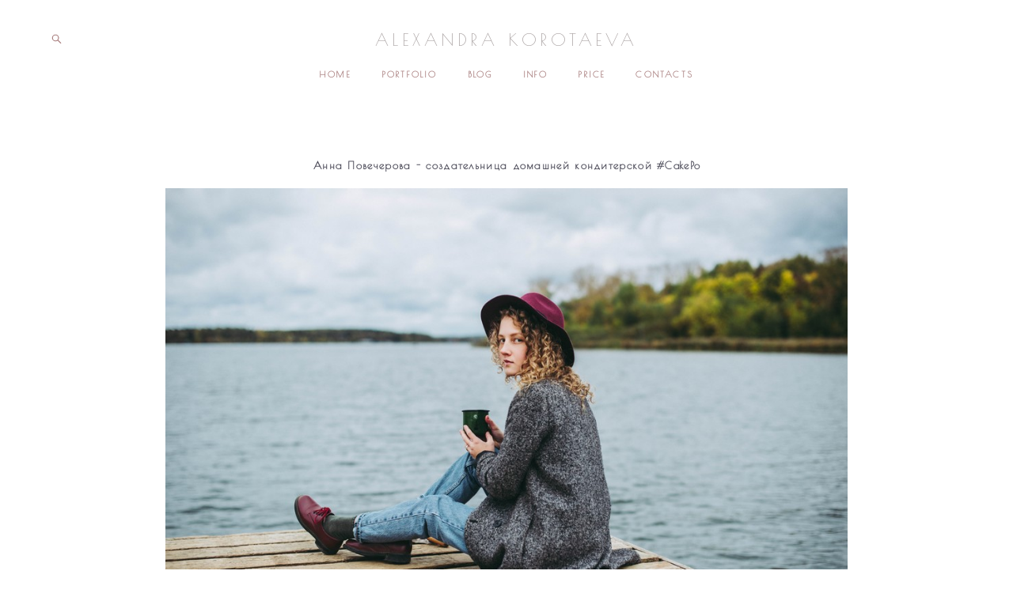

--- FILE ---
content_type: text/html; charset=UTF-8
request_url: https://alexandrakorotaeva.ru/anna-p-october
body_size: 15258
content:
<!-- Vigbo-cms //cdn-st3.vigbo.com/u20785/40474/ oscar2 -->
<!DOCTYPE html>
<html lang="ru">
<head>
    <script>var _createCookie=function(e,o,t){var i,n="";t&&((i=new Date).setTime(i.getTime()+864e5*t),n="; expires="+i.toGMTString()),document.cookie=e+"="+o+n+"; path=/"};function getCookie(e){e=document.cookie.match(new RegExp("(?:^|; )"+e.replace(/([\.$?*|{}\(\)\[\]\\\/\+^])/g,"\\$1")+"=([^;]*)"));return e?decodeURIComponent(e[1]):void 0}"bot"==getCookie("_gphw_mode")&&_createCookie("_gphw_mode","humen",0);</script>
    <meta charset="utf-8">
<title>Anna</title>
<meta name="keywords" content="" />
<meta name="description" content="" />
<meta property="og:title" content="Anna" />
<meta property="og:url" content="https://alexandrakorotaeva.ru/anna-p-october" />
<meta property="og:type" content="website" />
<meta property="og:image" content="https://cdn-st3.vigbo.com/u20785/40474/blog/3375842/1721294/21997280/1000-alexandra_korotaeva-4b979256b474d02f2de904ed9bfc3b08.jpg" />
<meta property="og:image" content="https://cdn-st3.vigbo.com/u20785/40474/blog/3375842/1721294/21997280/1000-alexandra_korotaeva-af1b5a9cc6acbb44bea7a2968a12615c.jpg" />

<meta name="viewport" content="width=device-width, initial-scale=1">


	<link rel="shortcut icon" href="//cdn-st3.vigbo.com/u20785/40474/favicon.ico" type="image/x-icon" />

<!-- Blog RSS -->

<!-- Preset CSS -->
    <script>window.use_preset = false;</script>

<script>
    window.cdn_paths = {};
    window.cdn_paths.modules = '//cdn-s.vigbo.com/cms/kevin2/site/' + 'dev/scripts/site/';
    window.cdn_paths.site_scripts = '//cdn-s.vigbo.com/cms/kevin2/site/' + 'dev/scripts/';
</script>
    <link href="https://fonts.googleapis.com/css?family=Abel|Alegreya:400,400i,700,700i,800,800i,900,900i|Alex+Brush|Amatic+SC:400,700|Andika|Anonymous+Pro:400i,700i|Anton|Arimo:400,400i,700,700i|Arsenal:400,400i,700,700i|Asap:400,400i,500,500i,600,600i,700,700i|Bad+Script|Baumans|Bitter:100,100i,200,200i,300,300i,400i,500,500i,600,600i,700i,800,800i,900,900i|Brygada+1918:400,700,400i,700i|Cactus+Classical+Serif|Carlito:400,700,400i,700i|Chocolate+Classical+Sans|Comfortaa:300,400,500,600,700|Commissioner:100,200,300,400,500,600,700,800,900|Cormorant:300i,400i,500,500i,600,600i,700i|Cormorant+Garamond:300i,400i,500,500i,600,600i,700i|Cormorant+Infant:300i,400i,500,500i,600,600i,700i|Cousine:400,400i,700,700i|Crafty+Girls|Cuprum:400,400i,700,700i|Days+One|Dela+Gothic+One|Delius+Unicase:400,700|Didact+Gothic|Dosis|EB+Garamond:400i,500,500i,600,600i,700i,800,800i|Euphoria+Script|Exo|Exo+2:100,100i,200,200i,300i,400i,500,500i,600,600i,700i,800,800i,900,900i|Federo|Fira+Code:300,500,600|Fira+Sans:100,100i,200,200i,300i,400i,500,500i,600,600i,700i,800,800i,900,900i|Fira+Sans+Condensed:100,100i,200,200i,300i,400i,500,500i,600,600i,700i,800,800i,900,900i|Forum|Gentium+Book+Plus:400,700,400i,700i|Gentium+Plus:400,700,400i,700i|Geologica:100,200,300,400,500,600,700,800,900|Glegoo:400,700|Golos+Text:400,500,600,700,800,900|Gudea:400,400i,700|Handlee|IBM+Plex+Mono:100,100i,200,200i,300i,400i,500,500i,600,600i,700i|IBM+Plex+Sans:100,100i,200,200i,300i,400i,500,500i,600,600i,700i|IBM+Plex+Serif:100,100i,200,200i,300,300i,400,400i,500,500i,600,600i,700,700i|Inter:100,200,300,400,500,600,700,800,900|Inter+Tight:100,200,300,400,500,600,700,800,900,100i,200i,300i,400i,500i,600i,700i,800i,900i|Istok+Web:400,400i,700,700i|JetBrains+Mono:100,100i,200,200i,300,300i,400,400i,500,500i,600,600i,700,700i,800,800i|Jost:100,100i,200,200i,300,300i,400,400i,500,500i,600,600i,700,700i,800,800i,900,900i|Jura:400,300,500,600,700|Kelly+Slab|Kranky|Krona+One|Leckerli+One|Ledger|Liter|Lobster|Lora:400,400i,700,700i,500,500i,600,600i|Lunasima:400,700|Manrope:200,300,400,500,600,700,800|Marck+Script|Marko+One|Marmelad|Merienda+One|Merriweather:300i,400i,700i,900,900i|Moderustic:300,400,500,600,700,800|Montserrat:300i,400i,500,500i,600,600i,700i,800,800i,900,900i|Montserrat+Alternates:100,100i,200,200i,300,300i,400,400i,500,500i,600,600i,700,700i,800,800i,900,900i|Mulish:200,300,400,500,600,700,800,900,200i,300i,400i,500i,600i,700i,800i,900i|Neucha|Noticia+Text:400,400i,700,700i|Noto+Sans:400,400i,700,700i|Noto+Sans+Mono:100,200,300,400,500,600,700,800,900|Noto+Serif:400,400i,700,700i|Noto+Serif+Display:100,200,300,400,500,600,700,800,900,100i,200i,300i,400i,500i,600i,700i,800i,900i|Nova+Flat|Nova+Oval|Nova+Round|Nova+Slim|Nunito:400,200,200i,300,300i,400i,600,600i,700,700i,800,800i,900,900i|Old+Standard+TT:400i|Open+Sans:300i,400i,600,600i,700i,800,800i|Open+Sans+Condensed:300,300i,700|Oranienbaum|Original+Surfer|Oswald:200,500,600|Oxygen:300|Pacifico|Philosopher:400,400i,700,700i|Piazzolla:100,200,300,400,500,600,700,800,900,100i,200i,300i,400i,500i,600i,700i,800i,900i|Play:400,700|Playfair+Display:400,700,400i,500,500i,600,600i,700i,800,800i,900,900i|Playfair+Display+SC|Poiret+One|Press+Start+2P|Prosto+One|PT+Mono|PT+Sans:400i,700i|PT+Sans+Caption:400,700|PT+Sans+Narrow:400,700|PT+Serif:400i,700i|PT+Serif+Caption:400,400i|Quicksand|Raleway:100,100i,300i,400i,500,500i,600,600i,700i,800,800i,900,900i|Roboto:100,100i,300i,400i,500,500i,700i,900,900i|Roboto+Condensed:300i,400i,700i|Roboto+Mono:100,100i,200,200i,300,300i,400,400i,500,500i,600,600i,700,700i|Roboto+Slab:100,200,500,600,800,900|Rochester|Rokkitt:400,100,300,500,600,700,800,900|Rubik:300i,400i,500,500i,600,600i,700i,800,800i,900,900i|Ruslan+Display|Russo+One|Salsa|Satisfy|Scada:400,400i,700,700i|Snippet|Sofia|Source+Code+Pro:200,300,400,500,600,700,900|Source+Sans+Pro:200,300,400,600,700,900|Source+Serif+Pro:200,200i,300,300i,400,400i,600,600i,700,700i,900,900i|Spectral:200,200i,300,300i,400,400i,500,500i,600,600i,700,700i,800,800i|Stint+Ultra+Expanded|STIX+Two+Text:400,700,400i,700i|Syncopate|Tenor+Sans|Tinos:400,400i,700,700i|Trochut|Ubuntu:300i,400i,500,500i,700i|Ubuntu+Condensed|Ubuntu+Mono:400,400i,700,700i|Unbounded:200,300,400,500,600,700,800,900|Underdog|Unkempt:400,700|Voces|Wix+Madefor+Display:400,500,600,700,800|Wix+Madefor+Text:400,500,600,700,800,400i,500i,600i,700i,800i|Yeseva+One|Ysabeau:100,200,300,400,500,600,700,800,900,100i,200i,300i,400i,500i,600i,700i,800i,900i|Ysabeau+Infant:100,200,300,400,500,600,700,800,900,100i,200i,300i,400i,500i,600i,700i,800i,900i|Ysabeau+Office:100,200,300,400,500,600,700,800,900,100i,200i,300i,400i,500i,600i,700i,800i,900i|Ysabeau+SC:100,200,300,400,500,600,700,800,900|Zen+Old+Mincho&display=swap&subset=cyrillic" rel="stylesheet">    <!-- CORE CSS -->
            <link rel="stylesheet" type="text/css" href="//cdn-sh.vigbo.com/vigbo-cms/styles/prod/build_shop_front.css?v=FnqQ0y">
        <!-- SITE CSS -->
    <link rel="stylesheet" type="text/css" href="//cdn-s.vigbo.com/cms/kevin2/site/prod/css/build_cms_front.css?v=FnqQ0y">
    <!-- PREVIEW CSS -->
        <link rel="stylesheet" type="text/css" href="https://alexandrakorotaeva.ru/css/custom-shop.css?v=46.857" />
            <!-- +React styles -->
    <link rel="stylesheet" type="text/css" href="//cdn-s.vigbo.com/cms/kevin2/site/prod/css/main.chunk.css?ver=dewsUi"></link>
    <!-- -React styles -->
    
    <!-- LIFE CHANGED CSS -->
            <link rel="stylesheet" type="text/css" href="https://alexandrakorotaeva.ru/css/custom.css?v=46.857" />
    
                        <style type="text/css">
                .adaptive-desktop .logo-text a,
                .adaptive-tablet .logo-text a{
                    letter-spacing: 0.25em;
                }
            </style>
            
                    <!-- <script src="//cdn-s.vigbo.com/cms/kevin2/site/dev/scripts/vendor/jquery-1.9.1.min.js?v=dewsUi"></script> -->

    
    
    <meta name="yandex-verification" content="57ab3450d91ba032" />

<meta name="google-site-verification" content="igXj8LF_a4sn8egVTJJy984rb7JLPytogC6Cs6iGXwI" />
<meta name="p:domain_verify" content="dc1177ab2ac65ce9b7d10947b7784976"/>    <style>
    .adaptive-desktop .custom__content--max-width,
    .adaptive-desktop .md-infoline__wrap {
        max-width: 100%;
    }
</style>
    <script src="//cdn-s.vigbo.com/cms/kevin2/site/dev/scripts/vendor/jquery-3.3.1.min.js?ver=dewsUi"></script>

    </head>


	



    <body data-template="oscar2" class="f__preset-box f__site f__2 loading locale_ru oscar2 mod--search-enable mod--text-logo mod--header-static mod--menu-action-on-scroll mod--menu-static-on-scroll mod--menu-effect-from-top mod--menu-align-content mod--infoline-cross-enable protect-images desktop adaptive-desktop mod--horizontal-menu mod--infoline-disable bot-version js--loading-cascade mod--font-none-preset layout-logo-top--icons-left-n-right   " data-preview="">

            
    
        <div class="l-wrap js-wrap">

    <header class="l-header l-header-main js-header-main layout-logo-top--icons-left-n-right  ">
    <div class="l-header__wrapper custom__header-decorate-line custom__menu-bg-rgba mod--menubg-nochange custom__header-padding-y mod--show-menu-after-logo-load mod--effect-move-from-top">
        <div class="l-header__cont custom__content--max-width">
            <div class="l-header__row">
                <div class="l-header__col0 l-header__col l-header__mobile--box"><!-- mobile menu -->
                    <!-- basket icon for mobile -->
                                            <div class="md-menu__icons mod--right md-menu__li-l1">
                            <!-- Если есть поиск или корзина -->
    <div class="l-header__icons--box f__menu">
        &nbsp; <!-- для выравнивания по вертикали (дублирует размер шрифта) -->

        <div class="l-header__icons--wrap">
            <div class="js--iconBasketWrapper" >
                 <!-- если не только Поиск и есть Магазин -->
                    <!-- то выводим корзину -->
                    <div class="js--iconBasketView  l-header__icon l-header__icon--cart" style="display: none;">
                        <a href='/shop/cart' class='shop-basket--box lnk-cart design_editor-icons' data-id='shop-cart-widget'>
                            <span class='shop-basket'>
                                                                    <!-- Basket 04 -->
                                    <svg xmlns="http://www.w3.org/2000/svg" viewBox="0 0 19.5 17.5"><polyline class="basket-svg-style basket-svg-edit-round" points="1.97 7.15 3.75 16.11 15.75 16.11 17.55 7.15"/><line class="basket-svg-style basket-svg-edit-round basket-svg-edit-limit" x1="7.95" y1="1.17" x2="3.11" y2="6.61"/><line class="basket-svg-style basket-svg-edit-round basket-svg-edit-limit" x1="11.55" y1="1.17" x2="16.41" y2="6.61"/><line class="basket-svg-style basket-svg-edit-round" x1="0.75" y1="6.61" x2="18.75" y2="6.61"/></svg>

                                                            </span>
                            <span class='shop-cart-widget-amount'>
                                                            </span>
                        </a>
                    </div>
                
            </div>

                            <div class="l-header__icon l-header__icon--search">
                    <a class="searchform__svg js--open_searchform design_editor-icons">
                        <svg xmlns="http://www.w3.org/2000/svg" viewBox="0 0 15.5 17.5"><ellipse class="search-svg-style" cx="5.92" cy="8.01" rx="5.17" ry="5.13"/><line class="search-svg-style" x1="9.59" y1="11.64" x2="14.75" y2="16.75"/></svg>
                    </a>
                </div>
                    </div>

        <!-- Add separator -->
                <!-- -->
    </div>
                        </div>
                                    </div>

                <div class="l-header__col1 l-header__col l-header__logo--box">
                    <div class="l-header__logo--cont">
                        <div class="l-header__row">
                            <div class="l-header__top-line--box">

                                <div class="l-header__col l-header__col-icon mod--left">
                                    <!-- only SEARCH icon -->
                                                                            <div class="md-menu__icons mod--left md-menu__li-l1">
                                            <!-- Если есть поиск или корзина -->
    <div class="l-header__icons--box f__menu">
        &nbsp; <!-- для выравнивания по вертикали (дублирует размер шрифта) -->

        <div class="l-header__icons--wrap">
            <div class="js--iconBasketWrapper" style="display: none;">
                
            </div>

                            <div class="l-header__icon l-header__icon--search">
                    <a class="searchform__svg js--open_searchform design_editor-icons">
                        <svg xmlns="http://www.w3.org/2000/svg" viewBox="0 0 15.5 17.5"><ellipse class="search-svg-style" cx="5.92" cy="8.01" rx="5.17" ry="5.13"/><line class="search-svg-style" x1="9.59" y1="11.64" x2="14.75" y2="16.75"/></svg>
                    </a>
                </div>
                    </div>

        <!-- Add separator -->
                <!-- -->
    </div>
                                        </div>
                                                                    </div>

                                <div class="l-header__col l-header__logo-col">
                                    <div id='logoWrap' class='logo__wrap' data-lt="" >
                                        
<div class="logo logo-text">
	<a href="https://alexandrakorotaeva.ru/">
					ALEXANDRA KOROTAEVA			</a>

</div>
                                    </div>
                                </div>

                                <div class="l-header__col l-header__col-icon mod--right">
                                    <!-- only BASKET icon -->
                                                                    </div>

                            </div>
                        </div>

                    </div>
                </div>

                <div class="l-header__col2 l-header__col l-header__menu--box">
                    <nav class='md-menu clearfix' data-menu-type="origin">
                        			<ul class="menu md-menu__main js--menu__main is--level1  mod--menu_underline		 mod--menu_left"><li  id="3317888" data-id="3317888" class="md-menu__li-l1 menu-item js--menu__li-l1 "><a class="md-menu__href-l1 is--link-level1 f__menu height1 big-height5" href="https://alexandrakorotaeva.ru/"  >HOME</a></li><li  id="3444914" data-id="3444914" class="md-menu__li-l1 menu-item js--menu__li-l1  with-sub"><a class="md-menu__href-l1 js--menu-mobile-sildetoggle is--link-level1 f__menu  height1 big-height5" href="https://alexandrakorotaeva.ru/wedding"  >PORTFOLIO</a><div class="md-menu__wrap-l2 js--menu-submenu" id="sub-3444914" data-parent-id="3444914"><ul class="mod--submenu-center js--menu-submenu__ul mod--custom-scrollbar__not-mac"><li class="md-menu__li-l2 "><a class="md-menu__href-l2 f__sub-menu" href="https://alexandrakorotaeva.ru/wedding"  >WEDDING</a></li><li class="md-menu__li-l2 "><a class="md-menu__href-l2 f__sub-menu" href="https://alexandrakorotaeva.ru/l-o-v-e"  >L O V E</a></li><li class="md-menu__li-l2 "><a class="md-menu__href-l2 f__sub-menu" href="https://alexandrakorotaeva.ru/portrait"  >PORTRAIT</a></li><li class="md-menu__li-l2 "><a class="md-menu__href-l2 f__sub-menu" href="https://alexandrakorotaeva.ru/family"  >Family</a></li><li class="md-menu__li-l2 "><a class="md-menu__href-l2 f__sub-menu" href="https://alexandrakorotaeva.ru/pregnancyalexandrako"  >PREGNANCY</a></li><li class="md-menu__li-l2 "><a class="md-menu__href-l2 f__sub-menu" href="https://alexandrakorotaeva.ru/the-journey-through-life"  >LIFESTYLE</a></li></ul></div></li><li  id="3235757" data-id="3235757" class="md-menu__li-l1 menu-item js--menu__li-l1 "><a class="md-menu__href-l1 is--link-level1 f__menu height1 big-height5" href="https://alexandrakorotaeva.ru/blog"  >BLOG</a></li><li  id="3235739" data-id="3235739" class="md-menu__li-l1 menu-item js--menu__li-l1  with-sub"><a class="md-menu__href-l1 js--menu-mobile-sildetoggle is--link-level1 f__menu  height1 big-height5" href="https://alexandrakorotaeva.ru/about"  >INFO</a><div class="md-menu__wrap-l2 js--menu-submenu" id="sub-3235739" data-parent-id="3235739"><ul class="mod--submenu-center js--menu-submenu__ul mod--custom-scrollbar__not-mac"><li class="md-menu__li-l2 "><a class="md-menu__href-l2 f__sub-menu" href="https://alexandrakorotaeva.ru/about"  >About</a></li><li class="md-menu__li-l2 "><a class="md-menu__href-l2 f__sub-menu" href="https://alexandrakorotaeva.ru/faq"  >FAQ</a></li></ul></div></li><li  id="7740746" data-id="7740746" class="md-menu__li-l1 menu-item js--menu__li-l1 "><a class="md-menu__href-l1 is--link-level1 f__menu height1 big-height5" href="https://alexandrakorotaeva.ru/stoimost-i-uslovija"  >PRICE</a></li><li  id="3235760" data-id="3235760" class="md-menu__li-l1 menu-item js--menu__li-l1 "><a class="md-menu__href-l1 is--link-level1 f__menu height1 big-height5" href="https://alexandrakorotaeva.ru/contacts"  >CONTACTS</a></li></ul><div class="md-menu-mobile__socials social-icons"><div class="social-icons-wrapper"></div></div>                    </nav>
                </div>


                <div class="l-header__col3 l-header__col l-header__ham--box" data-count-pages="6">
    <div class="md-menu__hamburger js-mob-menu-open">
        <svg height="20px" xmlns="http://www.w3.org/2000/svg" viewBox="0 0 18 17.5"><line class="hamburger-svg-style" y1="1" x2="18" y2="1"/><line class="hamburger-svg-style" y1="7" x2="18" y2="7"/><line class="hamburger-svg-style" y1="13" x2="18" y2="13"/></svg>
    </div>
</div>
            </div>
        </div>
    </div>
</header>




        <!-- Mobile menu -->
        <!-- mobile menu -->
<div  data-menu-type="mobile" data-custom-scroll data-set-top="stay-in-window" class="custom__header-decorate-line mod--custom-scroll-hidden mod--custom-scroll-resize md-menu--mobile js--menu--mobile mod--set-top--stop-mobile">
    <div class="md-menu--mobile__cont js--menu-mobile__cont">
                <div class="md-menu__icons mod--right md-menu__li-l1 js--menu__li-l1">
            <!-- Если есть поиск или корзина -->
    <div class="l-header__icons--box f__menu">
        &nbsp; <!-- для выравнивания по вертикали (дублирует размер шрифта) -->

        <div class="l-header__icons--wrap">
            <div class="js--iconBasketWrapper" >
                 <!-- если не только Поиск и есть Магазин -->
                    <!-- то выводим корзину -->
                    <div class="js--iconBasketView  l-header__icon l-header__icon--cart" style="display: none;">
                        <a href='/shop/cart' class='shop-basket--box lnk-cart design_editor-icons' data-id='shop-cart-widget'>
                            <span class='shop-basket'>
                                                                    <!-- Basket 04 -->
                                    <svg xmlns="http://www.w3.org/2000/svg" viewBox="0 0 19.5 17.5"><polyline class="basket-svg-style basket-svg-edit-round" points="1.97 7.15 3.75 16.11 15.75 16.11 17.55 7.15"/><line class="basket-svg-style basket-svg-edit-round basket-svg-edit-limit" x1="7.95" y1="1.17" x2="3.11" y2="6.61"/><line class="basket-svg-style basket-svg-edit-round basket-svg-edit-limit" x1="11.55" y1="1.17" x2="16.41" y2="6.61"/><line class="basket-svg-style basket-svg-edit-round" x1="0.75" y1="6.61" x2="18.75" y2="6.61"/></svg>

                                                            </span>
                            <span class='shop-cart-widget-amount'>
                                                            </span>
                        </a>
                    </div>
                
            </div>

                            <div class="l-header__icon l-header__icon--search">
                    <a class="searchform__svg js--open_searchform design_editor-icons">
                        <svg xmlns="http://www.w3.org/2000/svg" viewBox="0 0 15.5 17.5"><ellipse class="search-svg-style" cx="5.92" cy="8.01" rx="5.17" ry="5.13"/><line class="search-svg-style" x1="9.59" y1="11.64" x2="14.75" y2="16.75"/></svg>
                    </a>
                </div>
                    </div>

        <!-- Add separator -->
                <!-- -->
    </div>
        </div>
        
        			<ul class="menu md-menu__main js--menu__main is--level1  mod--menu_underline		 mod--menu_left"><li  id="3317888" data-id="3317888" class="md-menu__li-l1 menu-item js--menu__li-l1 "><a class="md-menu__href-l1 is--link-level1 f__menu height1 big-height5" href="https://alexandrakorotaeva.ru/"  >HOME</a></li><li  id="3444914" data-id="3444914" class="md-menu__li-l1 menu-item js--menu__li-l1  with-sub"><a class="md-menu__href-l1 js--menu-mobile-sildetoggle is--link-level1 f__menu  height1 big-height5" href="https://alexandrakorotaeva.ru/wedding"  >PORTFOLIO</a><div class="md-menu__wrap-l2 js--menu-submenu" id="sub-3444914" data-parent-id="3444914"><ul class="mod--submenu-center js--menu-submenu__ul mod--custom-scrollbar__not-mac"><li class="md-menu__li-l2 "><a class="md-menu__href-l2 f__sub-menu" href="https://alexandrakorotaeva.ru/wedding"  >WEDDING</a></li><li class="md-menu__li-l2 "><a class="md-menu__href-l2 f__sub-menu" href="https://alexandrakorotaeva.ru/l-o-v-e"  >L O V E</a></li><li class="md-menu__li-l2 "><a class="md-menu__href-l2 f__sub-menu" href="https://alexandrakorotaeva.ru/portrait"  >PORTRAIT</a></li><li class="md-menu__li-l2 "><a class="md-menu__href-l2 f__sub-menu" href="https://alexandrakorotaeva.ru/family"  >Family</a></li><li class="md-menu__li-l2 "><a class="md-menu__href-l2 f__sub-menu" href="https://alexandrakorotaeva.ru/pregnancyalexandrako"  >PREGNANCY</a></li><li class="md-menu__li-l2 "><a class="md-menu__href-l2 f__sub-menu" href="https://alexandrakorotaeva.ru/the-journey-through-life"  >LIFESTYLE</a></li></ul></div></li><li  id="3235757" data-id="3235757" class="md-menu__li-l1 menu-item js--menu__li-l1 "><a class="md-menu__href-l1 is--link-level1 f__menu height1 big-height5" href="https://alexandrakorotaeva.ru/blog"  >BLOG</a></li><li  id="3235739" data-id="3235739" class="md-menu__li-l1 menu-item js--menu__li-l1  with-sub"><a class="md-menu__href-l1 js--menu-mobile-sildetoggle is--link-level1 f__menu  height1 big-height5" href="https://alexandrakorotaeva.ru/about"  >INFO</a><div class="md-menu__wrap-l2 js--menu-submenu" id="sub-3235739" data-parent-id="3235739"><ul class="mod--submenu-center js--menu-submenu__ul mod--custom-scrollbar__not-mac"><li class="md-menu__li-l2 "><a class="md-menu__href-l2 f__sub-menu" href="https://alexandrakorotaeva.ru/about"  >About</a></li><li class="md-menu__li-l2 "><a class="md-menu__href-l2 f__sub-menu" href="https://alexandrakorotaeva.ru/faq"  >FAQ</a></li></ul></div></li><li  id="7740746" data-id="7740746" class="md-menu__li-l1 menu-item js--menu__li-l1 "><a class="md-menu__href-l1 is--link-level1 f__menu height1 big-height5" href="https://alexandrakorotaeva.ru/stoimost-i-uslovija"  >PRICE</a></li><li  id="3235760" data-id="3235760" class="md-menu__li-l1 menu-item js--menu__li-l1 "><a class="md-menu__href-l1 is--link-level1 f__menu height1 big-height5" href="https://alexandrakorotaeva.ru/contacts"  >CONTACTS</a></li></ul><div class="md-menu-mobile__socials social-icons"><div class="social-icons-wrapper"></div></div>
        <span class="js-close-mobile-menu close-mobile-menu">
        <!--<svg width="20px" height="20px"  xmlns="http://www.w3.org/2000/svg" viewBox="0 0 14.39 17.5"><line class="close-menu-burger" x1="0.53" y1="2.04" x2="13.86" y2="15.37"/><line class="close-menu-burger" x1="0.53" y1="15.37" x2="13.86" y2="2.04"/></svg>-->
            <svg xmlns="http://www.w3.org/2000/svg" width="18" height="18" viewBox="0 0 18 18"><path class="close-menu-burger" fill="none" fill-rule="evenodd" stroke="#fff" stroke-linecap="round" stroke-linejoin="round" stroke-width="1.5" d="M9 9.5l8-8-8 8-8-8 8 8zm0 0l8 8-8-8-8 8 8-8z"/></svg>
        </span>
    </div>
</div>

        <!-- Blog Slider -->
        
        <!-- CONTENT -->
        <div class="l-content l-content--main  desktop ">
            <section id="blog" class="l-content--box blog composite" data-structure="blog-dispatcher" data-blog-type="" data-blog-preview-layout="">
    <div class="">
        <!-- Desktop/Mobile Blog -->
        
                <style>
        #post-content .element-box > .element { padding-bottom: 10px; }

        .composite-content .composite-content-box {
            max-width: 900px;
            margin: 0 auto;
        }

    </style>

    <script type="text/json" id="blog-options">
        {"sid":"3375842","url":"anna-p-october","design":null}    </script>

    <script type="text/json" id="post-form-error-messages">
        {"required":"\u041e\u0431\u044f\u0437\u0430\u0442\u0435\u043b\u044c\u043d\u043e \u043a \u0437\u0430\u043f\u043e\u043b\u043d\u0435\u043d\u0438\u044e","mailerror":"\u0412\u0432\u0435\u0434\u0438\u0442\u0435 \u043a\u043e\u0440\u0440\u0435\u043a\u0442\u043d\u044b\u0439 e-mail","msgInvalidFileExtension":"\u041d\u0435\u0434\u043e\u043f\u0443\u0441\u0442\u0438\u043c\u044b\u0439 \u0444\u043e\u0440\u043c\u0430\u0442 \u0444\u0430\u0439\u043b\u0430 \"{name}\", \u0437\u0430\u0433\u0440\u0443\u0437\u0438\u0442\u0435 \u0444\u0430\u0439\u043b \u0432 \u0444\u043e\u0440\u043c\u0430\u0442\u0435 \"{extensions}\"","msgSizeTooLarge":"\u0424\u0430\u0439\u043b \"{name}\" ({size} KB) \u0441\u043b\u0438\u0448\u043a\u043e\u043c \u0431\u043e\u043b\u044c\u0448\u043e\u0439, \u043c\u0430\u043a\u0441\u0438\u043c\u0430\u043b\u044c\u043d\u044b\u0439 \u0440\u0430\u0437\u043c\u0435\u0440 \u0444\u0430\u0439\u043b\u0430 {maxSize} KB.","msgSumSizeTooLarge":"\u041e\u0431\u0449\u0438\u0439 \u0440\u0430\u0437\u043c\u0435\u0440 \u0444\u0430\u0439\u043b\u043e\u0432 \u043d\u0435 \u0434\u043e\u043b\u0436\u0435\u043d \u043f\u0440\u0435\u0432\u044b\u0448\u0430\u0442\u044c 25 \u041cB","msgDuplicateFile":"\u0424\u0430\u0439\u043b \"{name}\" \u0443\u0436\u0435 \u043f\u0440\u0438\u043a\u0440\u0435\u043f\u043b\u0435\u043d. \u0412\u044b \u043d\u0435 \u043c\u043e\u0436\u0435\u0442\u0435 \u043f\u0440\u0438\u043a\u0440\u0435\u043f\u0438\u0442\u044c 2 \u043e\u0434\u0438\u043d\u0430\u043a\u043e\u0432\u044b\u0445 \u0444\u0430\u0439\u043b\u0430."}    </script>

    <script type="text/json" id="blog-protect-images-options">
        {"message":"","protectImage":"y"}    </script>
    <script>window.widgetPostMapScroll = true;</script>

    <div class="composite-content blog-content sidebar-position-none blog-type-post"
         data-backbone-view="blog-post"
         data-protect-image="Array">
        <!-- composite-content-box -->
        <div class=" blog-content-box">
            

<div class="items">
    <article class="post composite-frontend-post" id="post_1721294">
        <div id="post-content" style="max-width: 100%;">
            <div class="post-body">
	<style type="text/css">.adaptive-desktop #section1721294_0 .section__content{min-height:10px;}</style><div class="md-section js--section" id="section1721294_0">
        
    <div class="section__bg"  ></div>
			<div class="section__content">
				<div class="container custom__content--max-width"><div class="row"><div class="col col-md-24"><div class="widget"
	 id="widget_22000748"
	 data-id="22000748"
	 data-type="post-title">

    <div class="element post-title" id="w_22000748">
<div class="widget-content">
    <style>
        #w_22000748 .title-shell {
                color: rgba(70, 69, 83, 1);
                            font-family: Poiret One;
                font-size: 13px;
                                        justify-content: center;
                    }
                #w_22000748 .title {
                                    letter-spacing: 0.1em;
                margin-right: -0.1em;
                                        line-height: 1.2em;
                        font-weight: bold;                                                    }
        
        
        
                #w_22000748 .title-shell:before,
        #w_22000748 .title-shell:after {
            display: none;
        }
        #w_22000748  .title {
            max-width: 100%;
        }
            </style>
    <div class='title-wrapper'>

    
                <div class="title-shell">
                <p class="title stop-css">
                    Анна Повечерова - создательница домашней кондитерской #CakePo                </p>
            </div>
        
    </div>
</div>
</div>

</div>
</div></div><div class="row"><div class="col col-md-24"><div class="widget"
	 id="widget_21997280"
	 data-id="21997280"
	 data-type="post-gallery">

    
<script type="text/json" class="widget-options">
{"photos":[[{"id":"20188499","width":"7360","height":"4912","file":"alexandra_korotaeva-4b979256b474d02f2de904ed9bfc3b08.jpg"}],[{"id":"20188469","width":"5497","height":"3669","file":"alexandra_korotaeva-af1b5a9cc6acbb44bea7a2968a12615c.jpg"},{"id":"20188961","width":"7117","height":"4750","file":"alexandra_korotaeva-04d33a82e8120460b6789e33546fa7df.jpg"}],[{"id":"20188625","width":"4561","height":"6834","file":"alexandra_korotaeva-d6649d620162020e9f3869f31cba08db.jpg"},{"id":"20188634","width":"4667","height":"6992","file":"alexandra_korotaeva-ff31fa6d77192bd2e8ac86f56a6c15d8.jpg"}],[{"id":"20188511","width":"6545","height":"4368","file":"alexandra_korotaeva-25e2690d5f0fc6efe6dcf7aebd9af6da.jpg"},{"id":"20188517","width":"6572","height":"4386","file":"alexandra_korotaeva-2fcc2b84bb06d5c30de6ffaa0e6415a0.jpg"}],[{"id":"20188502","width":"4339","height":"6501","file":"alexandra_korotaeva-867edd0a993db8d226a9f7718335ff07.jpg"},{"id":"20188580","width":"4444","height":"6659","file":"alexandra_korotaeva-cd4bf5a05c4c9de458048e661407b254.jpg"}],[{"id":"20188868","width":"6885","height":"4595","file":"alexandra_korotaeva-90aaa62c12cfb91c5c418e95702c0563.jpg"},{"id":"20188616","width":"7245","height":"4835","file":"alexandra_korotaeva-e84939e682efc8452a33effaa589e9b2.jpg"},{"id":"20188877","width":"7179","height":"4791","file":"alexandra_korotaeva-bdcb642894acc68acc3578f2c51563f9.jpg"}],[{"id":"20188895","width":"7044","height":"4701","file":"alexandra_korotaeva-9e34496d396ded4b0c536f5caddd4a2b.jpg"},{"id":"20188898","width":"7167","height":"4783","file":"alexandra_korotaeva-0ee7a43be588512ad087def5cfb6980a.jpg"}],[{"id":"20188967","width":"5964","height":"3980","file":"alexandra_korotaeva-e8a53c6b486a981207a30da2b924d8d2.jpg"},{"id":"20188985","width":"5772","height":"3852","file":"alexandra_korotaeva-fdeae4edc62dc2dddd470dded28a9702.jpg"}],[{"id":"20189033","width":"7360","height":"4912","file":"alexandra_korotaeva-d878df189a86ce84978f6b0efb6e19a6.jpg"},{"id":"20188493","width":"6856","height":"4576","file":"alexandra_korotaeva-c438f4f05e709fe8d5e5fb70976392eb.jpg"},{"id":"20189045","width":"6821","height":"4552","file":"alexandra_korotaeva-d54867c2c47901125b56093613d1dd94.jpg"}],[{"id":"20189084","width":"4674","height":"7002","file":"alexandra_korotaeva-d4d3f64adad96422448d914fd88e9282.jpg"}]],"photoGap":11,"storage":"\/\/cdn-st3.vigbo.com\/u20785\/40474\/blog\/3375842\/1721294\/21997280\/","fullscreen":"y"}</script>
<style>
    .adaptive-desktop #widget_21997280 {
        width: 75%;
    }
    </style>

        <style>

        #widget_21997280 .gallery-photo-box-title {
            color: #000000;
                        font-family: Arial;
            font-size: 12px;
            letter-spacing: 0em;
            line-height: 1.3;
                                }

        /* For mobile indent*/
        .adaptive-mobile #widget_21997280 .wg-post-gallery {
                            margin-top: -5.5px !important;
                    }
        .adaptive-mobile #widget_21997280 .wg-post-gallery .gallery-photo-box {
                            padding-top: 5.5px;
                padding-bottom: 5.5px;
                    }

        .adaptive-mobile #widget_21997280 .wg-post-gallery.mod--mobile-grid {
                            margin-top: -5.5px !important;
                    }

        .adaptive-mobile #widget_21997280 .wg-post-gallery.mod--mobile-one-column {
                            margin-top: -5.5px !important;
                    }

        .adaptive-mobile #widget_21997280 .wg-post-gallery.mod--mobile-one-column .gallery-photo-box,
        .adaptive-mobile #widget_21997280 .wg-post-gallery.mod--mobile-grid .gallery-photo-box {
                             padding-top: 5.5px;
                 padding-bottom: 5.5px;
                 margin-top: 0 !important;
                 margin-bottom: 0 !important;
                    }

        .adaptive-mobile #widget_21997280 .wg-post-gallery.mod--mobile-one-column .gallery-photo-box {
                    }

    </style>

        <div class="wg-post-gallery mod--gallery-easy    counter-mode" style="margin: -5.5px" data-align="left">
        
        <ul class="gallery-row">
            
            
            
            <li style="width:100%;margin:5.5px" class="gallery-photo-box">
                                <div class="js--pin-show gallery-photo-box-image mod--clickable js-open-this-photo--fullscreen" >
                                        <img class="gallery-image-in" width="7360" height="4912" src='[data-uri]' data-file-name="alexandra_korotaeva-4b979256b474d02f2de904ed9bfc3b08.jpg" data-sizes="{&quot;300&quot;:{&quot;w&quot;:&quot;300&quot;,&quot;h&quot;:&quot;200&quot;},&quot;500&quot;:{&quot;w&quot;:&quot;500&quot;,&quot;h&quot;:&quot;334&quot;},&quot;1000&quot;:{&quot;w&quot;:&quot;1000&quot;,&quot;h&quot;:&quot;667&quot;},&quot;1500&quot;:{&quot;w&quot;:&quot;1500&quot;,&quot;h&quot;:&quot;1001&quot;},&quot;2000&quot;:{&quot;w&quot;:&quot;2000&quot;,&quot;h&quot;:&quot;1335&quot;}}" alt="" data-width="7360" data-height="4912" data-dynamic="true"/>
                </div>
                                            </li>
                    </ul>
        
        <ul class="gallery-row">
            
            
            
            <li style="width:49.99854183087%;margin:5.5px" class="gallery-photo-box">
                                <div class="js--pin-show gallery-photo-box-image mod--clickable js-open-this-photo--fullscreen" >
                                        <img class="gallery-image-in" width="5497" height="3669" src='[data-uri]' data-file-name="alexandra_korotaeva-af1b5a9cc6acbb44bea7a2968a12615c.jpg" data-sizes="{&quot;300&quot;:{&quot;w&quot;:&quot;300&quot;,&quot;h&quot;:&quot;200&quot;},&quot;500&quot;:{&quot;w&quot;:&quot;500&quot;,&quot;h&quot;:&quot;334&quot;},&quot;1000&quot;:{&quot;w&quot;:&quot;1000&quot;,&quot;h&quot;:&quot;667&quot;},&quot;1500&quot;:{&quot;w&quot;:&quot;1500&quot;,&quot;h&quot;:&quot;1001&quot;},&quot;2000&quot;:{&quot;w&quot;:&quot;2000&quot;,&quot;h&quot;:&quot;1335&quot;}}" alt="" data-width="5497" data-height="3669" data-dynamic="true"/>
                </div>
                                            </li>
            
            
            <li style="width:50.00145816913%;margin:5.5px" class="gallery-photo-box">
                                <div class="js--pin-show gallery-photo-box-image mod--clickable js-open-this-photo--fullscreen" >
                                        <img class="gallery-image-in" width="7117" height="4750" src='[data-uri]' data-file-name="alexandra_korotaeva-04d33a82e8120460b6789e33546fa7df.jpg" data-sizes="{&quot;300&quot;:{&quot;w&quot;:&quot;300&quot;,&quot;h&quot;:&quot;200&quot;},&quot;500&quot;:{&quot;w&quot;:&quot;500&quot;,&quot;h&quot;:&quot;334&quot;},&quot;1000&quot;:{&quot;w&quot;:&quot;1000&quot;,&quot;h&quot;:&quot;667&quot;},&quot;1500&quot;:{&quot;w&quot;:&quot;1500&quot;,&quot;h&quot;:&quot;1001&quot;},&quot;2000&quot;:{&quot;w&quot;:&quot;2000&quot;,&quot;h&quot;:&quot;1335&quot;}}" alt="" data-width="7117" data-height="4750" data-dynamic="true"/>
                </div>
                                            </li>
                    </ul>
        
        <ul class="gallery-row">
            
            
            
            <li style="width:49.997047885554%;margin:5.5px" class="gallery-photo-box">
                                <div class="js--pin-show gallery-photo-box-image mod--clickable js-open-this-photo--fullscreen" >
                                        <img class="gallery-image-in" width="4561" height="6834" src='[data-uri]' data-file-name="alexandra_korotaeva-d6649d620162020e9f3869f31cba08db.jpg" data-sizes="{&quot;300&quot;:{&quot;w&quot;:&quot;300&quot;,&quot;h&quot;:&quot;450&quot;},&quot;500&quot;:{&quot;w&quot;:&quot;500&quot;,&quot;h&quot;:&quot;749&quot;},&quot;1000&quot;:{&quot;w&quot;:&quot;1000&quot;,&quot;h&quot;:&quot;1498&quot;},&quot;1500&quot;:{&quot;w&quot;:&quot;1500&quot;,&quot;h&quot;:&quot;2248&quot;},&quot;2000&quot;:{&quot;w&quot;:&quot;2000&quot;,&quot;h&quot;:&quot;2997&quot;}}" alt="" data-width="4561" data-height="6834" data-dynamic="true"/>
                </div>
                                            </li>
            
            
            <li style="width:50.002952114446%;margin:5.5px" class="gallery-photo-box">
                                <div class="js--pin-show gallery-photo-box-image mod--clickable js-open-this-photo--fullscreen" >
                                        <img class="gallery-image-in" width="4667" height="6992" src='[data-uri]' data-file-name="alexandra_korotaeva-ff31fa6d77192bd2e8ac86f56a6c15d8.jpg" data-sizes="{&quot;300&quot;:{&quot;w&quot;:&quot;300&quot;,&quot;h&quot;:&quot;449&quot;},&quot;500&quot;:{&quot;w&quot;:&quot;500&quot;,&quot;h&quot;:&quot;749&quot;},&quot;1000&quot;:{&quot;w&quot;:&quot;1000&quot;,&quot;h&quot;:&quot;1498&quot;},&quot;1500&quot;:{&quot;w&quot;:&quot;1500&quot;,&quot;h&quot;:&quot;2247&quot;},&quot;2000&quot;:{&quot;w&quot;:&quot;2000&quot;,&quot;h&quot;:&quot;2996&quot;}}" alt="" data-width="4667" data-height="6992" data-dynamic="true"/>
                </div>
                                            </li>
                    </ul>
        
        <ul class="gallery-row">
            
            
            
            <li style="width:49.999890268498%;margin:5.5px" class="gallery-photo-box">
                                <div class="js--pin-show gallery-photo-box-image mod--clickable js-open-this-photo--fullscreen" >
                                        <img class="gallery-image-in" width="6545" height="4368" src='[data-uri]' data-file-name="alexandra_korotaeva-25e2690d5f0fc6efe6dcf7aebd9af6da.jpg" data-sizes="{&quot;300&quot;:{&quot;w&quot;:&quot;300&quot;,&quot;h&quot;:&quot;200&quot;},&quot;500&quot;:{&quot;w&quot;:&quot;500&quot;,&quot;h&quot;:&quot;334&quot;},&quot;1000&quot;:{&quot;w&quot;:&quot;1000&quot;,&quot;h&quot;:&quot;667&quot;},&quot;1500&quot;:{&quot;w&quot;:&quot;1500&quot;,&quot;h&quot;:&quot;1001&quot;},&quot;2000&quot;:{&quot;w&quot;:&quot;2000&quot;,&quot;h&quot;:&quot;1335&quot;}}" alt="" data-width="6545" data-height="4368" data-dynamic="true"/>
                </div>
                                            </li>
            
            
            <li style="width:50.000109731502%;margin:5.5px" class="gallery-photo-box">
                                <div class="js--pin-show gallery-photo-box-image mod--clickable js-open-this-photo--fullscreen" >
                                        <img class="gallery-image-in" width="6572" height="4386" src='[data-uri]' data-file-name="alexandra_korotaeva-2fcc2b84bb06d5c30de6ffaa0e6415a0.jpg" data-sizes="{&quot;300&quot;:{&quot;w&quot;:&quot;300&quot;,&quot;h&quot;:&quot;200&quot;},&quot;500&quot;:{&quot;w&quot;:&quot;500&quot;,&quot;h&quot;:&quot;334&quot;},&quot;1000&quot;:{&quot;w&quot;:&quot;1000&quot;,&quot;h&quot;:&quot;667&quot;},&quot;1500&quot;:{&quot;w&quot;:&quot;1500&quot;,&quot;h&quot;:&quot;1001&quot;},&quot;2000&quot;:{&quot;w&quot;:&quot;2000&quot;,&quot;h&quot;:&quot;1335&quot;}}" alt="" data-width="6572" data-height="4386" data-dynamic="true"/>
                </div>
                                            </li>
                    </ul>
        
        <ul class="gallery-row">
            
            
            
            <li style="width:50.002558673622%;margin:5.5px" class="gallery-photo-box">
                                <div class="js--pin-show gallery-photo-box-image mod--clickable js-open-this-photo--fullscreen" >
                                        <img class="gallery-image-in" width="4339" height="6501" src='[data-uri]' data-file-name="alexandra_korotaeva-867edd0a993db8d226a9f7718335ff07.jpg" data-sizes="{&quot;300&quot;:{&quot;w&quot;:&quot;300&quot;,&quot;h&quot;:&quot;449&quot;},&quot;500&quot;:{&quot;w&quot;:&quot;500&quot;,&quot;h&quot;:&quot;749&quot;},&quot;1000&quot;:{&quot;w&quot;:&quot;1000&quot;,&quot;h&quot;:&quot;1498&quot;},&quot;1500&quot;:{&quot;w&quot;:&quot;1500&quot;,&quot;h&quot;:&quot;2247&quot;},&quot;2000&quot;:{&quot;w&quot;:&quot;2000&quot;,&quot;h&quot;:&quot;2997&quot;}}" alt="" data-width="4339" data-height="6501" data-dynamic="true"/>
                </div>
                                            </li>
            
            
            <li style="width:49.997441326378%;margin:5.5px" class="gallery-photo-box">
                                <div class="js--pin-show gallery-photo-box-image mod--clickable js-open-this-photo--fullscreen" >
                                        <img class="gallery-image-in" width="4444" height="6659" src='[data-uri]' data-file-name="alexandra_korotaeva-cd4bf5a05c4c9de458048e661407b254.jpg" data-sizes="{&quot;300&quot;:{&quot;w&quot;:&quot;300&quot;,&quot;h&quot;:&quot;450&quot;},&quot;500&quot;:{&quot;w&quot;:&quot;500&quot;,&quot;h&quot;:&quot;749&quot;},&quot;1000&quot;:{&quot;w&quot;:&quot;1000&quot;,&quot;h&quot;:&quot;1498&quot;},&quot;1500&quot;:{&quot;w&quot;:&quot;1500&quot;,&quot;h&quot;:&quot;2248&quot;},&quot;2000&quot;:{&quot;w&quot;:&quot;2000&quot;,&quot;h&quot;:&quot;2997&quot;}}" alt="" data-width="4444" data-height="6659" data-dynamic="true"/>
                </div>
                                            </li>
                    </ul>
        
        <ul class="gallery-row">
            
            
            
            <li style="width:33.332237410815%;margin:5.5px" class="gallery-photo-box">
                                <div class="js--pin-show gallery-photo-box-image mod--clickable js-open-this-photo--fullscreen" >
                                        <img class="gallery-image-in" width="6885" height="4595" src='[data-uri]' data-file-name="alexandra_korotaeva-90aaa62c12cfb91c5c418e95702c0563.jpg" data-sizes="{&quot;300&quot;:{&quot;w&quot;:&quot;300&quot;,&quot;h&quot;:&quot;200&quot;},&quot;500&quot;:{&quot;w&quot;:&quot;500&quot;,&quot;h&quot;:&quot;334&quot;},&quot;1000&quot;:{&quot;w&quot;:&quot;1000&quot;,&quot;h&quot;:&quot;667&quot;},&quot;1500&quot;:{&quot;w&quot;:&quot;1500&quot;,&quot;h&quot;:&quot;1001&quot;},&quot;2000&quot;:{&quot;w&quot;:&quot;2000&quot;,&quot;h&quot;:&quot;1335&quot;}}" alt="" data-width="6885" data-height="4595" data-dynamic="true"/>
                </div>
                                            </li>
            
            
            <li style="width:33.334039750098%;margin:5.5px" class="gallery-photo-box">
                                <div class="js--pin-show gallery-photo-box-image mod--clickable js-open-this-photo--fullscreen" >
                                        <img class="gallery-image-in" width="7245" height="4835" src='[data-uri]' data-file-name="alexandra_korotaeva-e84939e682efc8452a33effaa589e9b2.jpg" data-sizes="{&quot;300&quot;:{&quot;w&quot;:&quot;300&quot;,&quot;h&quot;:&quot;200&quot;},&quot;500&quot;:{&quot;w&quot;:&quot;500&quot;,&quot;h&quot;:&quot;334&quot;},&quot;1000&quot;:{&quot;w&quot;:&quot;1000&quot;,&quot;h&quot;:&quot;667&quot;},&quot;1500&quot;:{&quot;w&quot;:&quot;1500&quot;,&quot;h&quot;:&quot;1001&quot;},&quot;2000&quot;:{&quot;w&quot;:&quot;2000&quot;,&quot;h&quot;:&quot;1335&quot;}}" alt="" data-width="7245" data-height="4835" data-dynamic="true"/>
                </div>
                                            </li>
            
            
            <li style="width:33.333722839087%;margin:5.5px" class="gallery-photo-box">
                                <div class="js--pin-show gallery-photo-box-image mod--clickable js-open-this-photo--fullscreen" >
                                        <img class="gallery-image-in" width="7179" height="4791" src='[data-uri]' data-file-name="alexandra_korotaeva-bdcb642894acc68acc3578f2c51563f9.jpg" data-sizes="{&quot;300&quot;:{&quot;w&quot;:&quot;300&quot;,&quot;h&quot;:&quot;200&quot;},&quot;500&quot;:{&quot;w&quot;:&quot;500&quot;,&quot;h&quot;:&quot;334&quot;},&quot;1000&quot;:{&quot;w&quot;:&quot;1000&quot;,&quot;h&quot;:&quot;667&quot;},&quot;1500&quot;:{&quot;w&quot;:&quot;1500&quot;,&quot;h&quot;:&quot;1001&quot;},&quot;2000&quot;:{&quot;w&quot;:&quot;2000&quot;,&quot;h&quot;:&quot;1335&quot;}}" alt="" data-width="7179" data-height="4791" data-dynamic="true"/>
                </div>
                                            </li>
                    </ul>
        
        <ul class="gallery-row">
            
            
            
            <li style="width:49.999543656959%;margin:5.5px" class="gallery-photo-box">
                                <div class="js--pin-show gallery-photo-box-image mod--clickable js-open-this-photo--fullscreen" >
                                        <img class="gallery-image-in" width="7044" height="4701" src='[data-uri]' data-file-name="alexandra_korotaeva-9e34496d396ded4b0c536f5caddd4a2b.jpg" data-sizes="{&quot;300&quot;:{&quot;w&quot;:&quot;300&quot;,&quot;h&quot;:&quot;200&quot;},&quot;500&quot;:{&quot;w&quot;:&quot;500&quot;,&quot;h&quot;:&quot;334&quot;},&quot;1000&quot;:{&quot;w&quot;:&quot;1000&quot;,&quot;h&quot;:&quot;667&quot;},&quot;1500&quot;:{&quot;w&quot;:&quot;1500&quot;,&quot;h&quot;:&quot;1001&quot;},&quot;2000&quot;:{&quot;w&quot;:&quot;2000&quot;,&quot;h&quot;:&quot;1335&quot;}}" alt="" data-width="7044" data-height="4701" data-dynamic="true"/>
                </div>
                                            </li>
            
            
            <li style="width:50.000456343041%;margin:5.5px" class="gallery-photo-box">
                                <div class="js--pin-show gallery-photo-box-image mod--clickable js-open-this-photo--fullscreen" >
                                        <img class="gallery-image-in" width="7167" height="4783" src='[data-uri]' data-file-name="alexandra_korotaeva-0ee7a43be588512ad087def5cfb6980a.jpg" data-sizes="{&quot;300&quot;:{&quot;w&quot;:&quot;300&quot;,&quot;h&quot;:&quot;200&quot;},&quot;500&quot;:{&quot;w&quot;:&quot;500&quot;,&quot;h&quot;:&quot;334&quot;},&quot;1000&quot;:{&quot;w&quot;:&quot;1000&quot;,&quot;h&quot;:&quot;667&quot;},&quot;1500&quot;:{&quot;w&quot;:&quot;1500&quot;,&quot;h&quot;:&quot;1001&quot;},&quot;2000&quot;:{&quot;w&quot;:&quot;2000&quot;,&quot;h&quot;:&quot;1335&quot;}}" alt="" data-width="7167" data-height="4783" data-dynamic="true"/>
                </div>
                                            </li>
                    </ul>
        
        <ul class="gallery-row">
            
            
            
            <li style="width:50.00083576576%;margin:5.5px" class="gallery-photo-box">
                                <div class="js--pin-show gallery-photo-box-image mod--clickable js-open-this-photo--fullscreen" >
                                        <img class="gallery-image-in" width="5964" height="3980" src='[data-uri]' data-file-name="alexandra_korotaeva-e8a53c6b486a981207a30da2b924d8d2.jpg" data-sizes="{&quot;300&quot;:{&quot;w&quot;:&quot;300&quot;,&quot;h&quot;:&quot;200&quot;},&quot;500&quot;:{&quot;w&quot;:&quot;500&quot;,&quot;h&quot;:&quot;334&quot;},&quot;1000&quot;:{&quot;w&quot;:&quot;1000&quot;,&quot;h&quot;:&quot;667&quot;},&quot;1500&quot;:{&quot;w&quot;:&quot;1500&quot;,&quot;h&quot;:&quot;1001&quot;},&quot;2000&quot;:{&quot;w&quot;:&quot;2000&quot;,&quot;h&quot;:&quot;1335&quot;}}" alt="" data-width="5964" data-height="3980" data-dynamic="true"/>
                </div>
                                            </li>
            
            
            <li style="width:49.99916423424%;margin:5.5px" class="gallery-photo-box">
                                <div class="js--pin-show gallery-photo-box-image mod--clickable js-open-this-photo--fullscreen" >
                                        <img class="gallery-image-in" width="5772" height="3852" src='[data-uri]' data-file-name="alexandra_korotaeva-fdeae4edc62dc2dddd470dded28a9702.jpg" data-sizes="{&quot;300&quot;:{&quot;w&quot;:&quot;300&quot;,&quot;h&quot;:&quot;200&quot;},&quot;500&quot;:{&quot;w&quot;:&quot;500&quot;,&quot;h&quot;:&quot;334&quot;},&quot;1000&quot;:{&quot;w&quot;:&quot;1000&quot;,&quot;h&quot;:&quot;667&quot;},&quot;1500&quot;:{&quot;w&quot;:&quot;1500&quot;,&quot;h&quot;:&quot;1001&quot;},&quot;2000&quot;:{&quot;w&quot;:&quot;2000&quot;,&quot;h&quot;:&quot;1335&quot;}}" alt="" data-width="5772" data-height="3852" data-dynamic="true"/>
                </div>
                                            </li>
                    </ul>
        
        <ul class="gallery-row">
            
            
            
            <li style="width:33.33354622026%;margin:5.5px" class="gallery-photo-box">
                                <div class="js--pin-show gallery-photo-box-image mod--clickable js-open-this-photo--fullscreen" >
                                        <img class="gallery-image-in" width="7360" height="4912" src='[data-uri]' data-file-name="alexandra_korotaeva-d878df189a86ce84978f6b0efb6e19a6.jpg" data-sizes="{&quot;300&quot;:{&quot;w&quot;:&quot;300&quot;,&quot;h&quot;:&quot;200&quot;},&quot;500&quot;:{&quot;w&quot;:&quot;500&quot;,&quot;h&quot;:&quot;334&quot;},&quot;1000&quot;:{&quot;w&quot;:&quot;1000&quot;,&quot;h&quot;:&quot;667&quot;},&quot;1500&quot;:{&quot;w&quot;:&quot;1500&quot;,&quot;h&quot;:&quot;1001&quot;},&quot;2000&quot;:{&quot;w&quot;:&quot;2000&quot;,&quot;h&quot;:&quot;1335&quot;}}" alt="" data-width="7360" data-height="4912" data-dynamic="true"/>
                </div>
                                            </li>
            
            
            <li style="width:33.330885820174%;margin:5.5px" class="gallery-photo-box">
                                <div class="js--pin-show gallery-photo-box-image mod--clickable js-open-this-photo--fullscreen" >
                                        <img class="gallery-image-in" width="6856" height="4576" src='[data-uri]' data-file-name="alexandra_korotaeva-c438f4f05e709fe8d5e5fb70976392eb.jpg" data-sizes="{&quot;300&quot;:{&quot;w&quot;:&quot;300&quot;,&quot;h&quot;:&quot;200&quot;},&quot;500&quot;:{&quot;w&quot;:&quot;500&quot;,&quot;h&quot;:&quot;334&quot;},&quot;1000&quot;:{&quot;w&quot;:&quot;1000&quot;,&quot;h&quot;:&quot;667&quot;},&quot;1500&quot;:{&quot;w&quot;:&quot;1500&quot;,&quot;h&quot;:&quot;1001&quot;},&quot;2000&quot;:{&quot;w&quot;:&quot;2000&quot;,&quot;h&quot;:&quot;1335&quot;}}" alt="" data-width="6856" data-height="4576" data-dynamic="true"/>
                </div>
                                            </li>
            
            
            <li style="width:33.335567959567%;margin:5.5px" class="gallery-photo-box">
                                <div class="js--pin-show gallery-photo-box-image mod--clickable js-open-this-photo--fullscreen" >
                                        <img class="gallery-image-in" width="6821" height="4552" src='[data-uri]' data-file-name="alexandra_korotaeva-d54867c2c47901125b56093613d1dd94.jpg" data-sizes="{&quot;300&quot;:{&quot;w&quot;:&quot;300&quot;,&quot;h&quot;:&quot;200&quot;},&quot;500&quot;:{&quot;w&quot;:&quot;500&quot;,&quot;h&quot;:&quot;334&quot;},&quot;1000&quot;:{&quot;w&quot;:&quot;1000&quot;,&quot;h&quot;:&quot;667&quot;},&quot;1500&quot;:{&quot;w&quot;:&quot;1500&quot;,&quot;h&quot;:&quot;1001&quot;},&quot;2000&quot;:{&quot;w&quot;:&quot;2000&quot;,&quot;h&quot;:&quot;1335&quot;}}" alt="" data-width="6821" data-height="4552" data-dynamic="true"/>
                </div>
                                            </li>
                    </ul>
        
        <ul class="gallery-row">
            
            
            
            <li style="width:100%;margin:5.5px" class="gallery-photo-box">
                                <div class="js--pin-show gallery-photo-box-image mod--clickable js-open-this-photo--fullscreen" >
                                        <img class="gallery-image-in" width="4674" height="7002" src='[data-uri]' data-file-name="alexandra_korotaeva-d4d3f64adad96422448d914fd88e9282.jpg" data-sizes="{&quot;300&quot;:{&quot;w&quot;:&quot;300&quot;,&quot;h&quot;:&quot;449&quot;},&quot;500&quot;:{&quot;w&quot;:&quot;500&quot;,&quot;h&quot;:&quot;749&quot;},&quot;1000&quot;:{&quot;w&quot;:&quot;1000&quot;,&quot;h&quot;:&quot;1498&quot;},&quot;1500&quot;:{&quot;w&quot;:&quot;1500&quot;,&quot;h&quot;:&quot;2247&quot;},&quot;2000&quot;:{&quot;w&quot;:&quot;2000&quot;,&quot;h&quot;:&quot;2996&quot;}}" alt="" data-width="4674" data-height="7002" data-dynamic="true"/>
                </div>
                                            </li>
                    </ul>
            </div>


<div class="swiper-data" data-storage="//cdn-st3.vigbo.com/u20785/40474/blog/3375842/1721294/21997280/">
    <div class="swiper-box">
        <div class="swiper-container js--gallery_swiper-container">
            <div class="swiper-wrapper">
                                                                <div class="swiper-slide">
                                        <img class="js--copy-protect js--slide" alt=""
                        src="[data-uri]"
                        data-sizes="{&quot;300&quot;:{&quot;w&quot;:&quot;300&quot;,&quot;h&quot;:&quot;200&quot;},&quot;500&quot;:{&quot;w&quot;:&quot;500&quot;,&quot;h&quot;:&quot;334&quot;},&quot;1000&quot;:{&quot;w&quot;:&quot;1000&quot;,&quot;h&quot;:&quot;667&quot;},&quot;1500&quot;:{&quot;w&quot;:&quot;1500&quot;,&quot;h&quot;:&quot;1001&quot;},&quot;2000&quot;:{&quot;w&quot;:&quot;2000&quot;,&quot;h&quot;:&quot;1335&quot;}}" data-file="alexandra_korotaeva-4b979256b474d02f2de904ed9bfc3b08.jpg" />
                    <div class="spinner">
                        <svg class="md-preloader" viewBox="0 0 66 66" xmlns="http://www.w3.org/2000/svg"><circle class="path de--main__text-default-color--stroke" fill="none" stroke-width="4" stroke-linecap="round" cx="33" cy="33" r="30"></circle></svg>
                    </div>
                </div>
                                                                                <div class="swiper-slide">
                                        <img class="js--copy-protect js--slide" alt=""
                        src="[data-uri]"
                        data-sizes="{&quot;300&quot;:{&quot;w&quot;:&quot;300&quot;,&quot;h&quot;:&quot;200&quot;},&quot;500&quot;:{&quot;w&quot;:&quot;500&quot;,&quot;h&quot;:&quot;334&quot;},&quot;1000&quot;:{&quot;w&quot;:&quot;1000&quot;,&quot;h&quot;:&quot;667&quot;},&quot;1500&quot;:{&quot;w&quot;:&quot;1500&quot;,&quot;h&quot;:&quot;1001&quot;},&quot;2000&quot;:{&quot;w&quot;:&quot;2000&quot;,&quot;h&quot;:&quot;1335&quot;}}" data-file="alexandra_korotaeva-af1b5a9cc6acbb44bea7a2968a12615c.jpg" />
                    <div class="spinner">
                        <svg class="md-preloader" viewBox="0 0 66 66" xmlns="http://www.w3.org/2000/svg"><circle class="path de--main__text-default-color--stroke" fill="none" stroke-width="4" stroke-linecap="round" cx="33" cy="33" r="30"></circle></svg>
                    </div>
                </div>
                                                <div class="swiper-slide">
                                        <img class="js--copy-protect js--slide" alt=""
                        src="[data-uri]"
                        data-sizes="{&quot;300&quot;:{&quot;w&quot;:&quot;300&quot;,&quot;h&quot;:&quot;200&quot;},&quot;500&quot;:{&quot;w&quot;:&quot;500&quot;,&quot;h&quot;:&quot;334&quot;},&quot;1000&quot;:{&quot;w&quot;:&quot;1000&quot;,&quot;h&quot;:&quot;667&quot;},&quot;1500&quot;:{&quot;w&quot;:&quot;1500&quot;,&quot;h&quot;:&quot;1001&quot;},&quot;2000&quot;:{&quot;w&quot;:&quot;2000&quot;,&quot;h&quot;:&quot;1335&quot;}}" data-file="alexandra_korotaeva-04d33a82e8120460b6789e33546fa7df.jpg" />
                    <div class="spinner">
                        <svg class="md-preloader" viewBox="0 0 66 66" xmlns="http://www.w3.org/2000/svg"><circle class="path de--main__text-default-color--stroke" fill="none" stroke-width="4" stroke-linecap="round" cx="33" cy="33" r="30"></circle></svg>
                    </div>
                </div>
                                                                                <div class="swiper-slide">
                                        <img class="js--copy-protect js--slide" alt=""
                        src="[data-uri]"
                        data-sizes="{&quot;300&quot;:{&quot;w&quot;:&quot;300&quot;,&quot;h&quot;:&quot;450&quot;},&quot;500&quot;:{&quot;w&quot;:&quot;500&quot;,&quot;h&quot;:&quot;749&quot;},&quot;1000&quot;:{&quot;w&quot;:&quot;1000&quot;,&quot;h&quot;:&quot;1498&quot;},&quot;1500&quot;:{&quot;w&quot;:&quot;1500&quot;,&quot;h&quot;:&quot;2248&quot;},&quot;2000&quot;:{&quot;w&quot;:&quot;2000&quot;,&quot;h&quot;:&quot;2997&quot;}}" data-file="alexandra_korotaeva-d6649d620162020e9f3869f31cba08db.jpg" />
                    <div class="spinner">
                        <svg class="md-preloader" viewBox="0 0 66 66" xmlns="http://www.w3.org/2000/svg"><circle class="path de--main__text-default-color--stroke" fill="none" stroke-width="4" stroke-linecap="round" cx="33" cy="33" r="30"></circle></svg>
                    </div>
                </div>
                                                <div class="swiper-slide">
                                        <img class="js--copy-protect js--slide" alt=""
                        src="[data-uri]"
                        data-sizes="{&quot;300&quot;:{&quot;w&quot;:&quot;300&quot;,&quot;h&quot;:&quot;449&quot;},&quot;500&quot;:{&quot;w&quot;:&quot;500&quot;,&quot;h&quot;:&quot;749&quot;},&quot;1000&quot;:{&quot;w&quot;:&quot;1000&quot;,&quot;h&quot;:&quot;1498&quot;},&quot;1500&quot;:{&quot;w&quot;:&quot;1500&quot;,&quot;h&quot;:&quot;2247&quot;},&quot;2000&quot;:{&quot;w&quot;:&quot;2000&quot;,&quot;h&quot;:&quot;2996&quot;}}" data-file="alexandra_korotaeva-ff31fa6d77192bd2e8ac86f56a6c15d8.jpg" />
                    <div class="spinner">
                        <svg class="md-preloader" viewBox="0 0 66 66" xmlns="http://www.w3.org/2000/svg"><circle class="path de--main__text-default-color--stroke" fill="none" stroke-width="4" stroke-linecap="round" cx="33" cy="33" r="30"></circle></svg>
                    </div>
                </div>
                                                                                <div class="swiper-slide">
                                        <img class="js--copy-protect js--slide" alt=""
                        src="[data-uri]"
                        data-sizes="{&quot;300&quot;:{&quot;w&quot;:&quot;300&quot;,&quot;h&quot;:&quot;200&quot;},&quot;500&quot;:{&quot;w&quot;:&quot;500&quot;,&quot;h&quot;:&quot;334&quot;},&quot;1000&quot;:{&quot;w&quot;:&quot;1000&quot;,&quot;h&quot;:&quot;667&quot;},&quot;1500&quot;:{&quot;w&quot;:&quot;1500&quot;,&quot;h&quot;:&quot;1001&quot;},&quot;2000&quot;:{&quot;w&quot;:&quot;2000&quot;,&quot;h&quot;:&quot;1335&quot;}}" data-file="alexandra_korotaeva-25e2690d5f0fc6efe6dcf7aebd9af6da.jpg" />
                    <div class="spinner">
                        <svg class="md-preloader" viewBox="0 0 66 66" xmlns="http://www.w3.org/2000/svg"><circle class="path de--main__text-default-color--stroke" fill="none" stroke-width="4" stroke-linecap="round" cx="33" cy="33" r="30"></circle></svg>
                    </div>
                </div>
                                                <div class="swiper-slide">
                                        <img class="js--copy-protect js--slide" alt=""
                        src="[data-uri]"
                        data-sizes="{&quot;300&quot;:{&quot;w&quot;:&quot;300&quot;,&quot;h&quot;:&quot;200&quot;},&quot;500&quot;:{&quot;w&quot;:&quot;500&quot;,&quot;h&quot;:&quot;334&quot;},&quot;1000&quot;:{&quot;w&quot;:&quot;1000&quot;,&quot;h&quot;:&quot;667&quot;},&quot;1500&quot;:{&quot;w&quot;:&quot;1500&quot;,&quot;h&quot;:&quot;1001&quot;},&quot;2000&quot;:{&quot;w&quot;:&quot;2000&quot;,&quot;h&quot;:&quot;1335&quot;}}" data-file="alexandra_korotaeva-2fcc2b84bb06d5c30de6ffaa0e6415a0.jpg" />
                    <div class="spinner">
                        <svg class="md-preloader" viewBox="0 0 66 66" xmlns="http://www.w3.org/2000/svg"><circle class="path de--main__text-default-color--stroke" fill="none" stroke-width="4" stroke-linecap="round" cx="33" cy="33" r="30"></circle></svg>
                    </div>
                </div>
                                                                                <div class="swiper-slide">
                                        <img class="js--copy-protect js--slide" alt=""
                        src="[data-uri]"
                        data-sizes="{&quot;300&quot;:{&quot;w&quot;:&quot;300&quot;,&quot;h&quot;:&quot;449&quot;},&quot;500&quot;:{&quot;w&quot;:&quot;500&quot;,&quot;h&quot;:&quot;749&quot;},&quot;1000&quot;:{&quot;w&quot;:&quot;1000&quot;,&quot;h&quot;:&quot;1498&quot;},&quot;1500&quot;:{&quot;w&quot;:&quot;1500&quot;,&quot;h&quot;:&quot;2247&quot;},&quot;2000&quot;:{&quot;w&quot;:&quot;2000&quot;,&quot;h&quot;:&quot;2997&quot;}}" data-file="alexandra_korotaeva-867edd0a993db8d226a9f7718335ff07.jpg" />
                    <div class="spinner">
                        <svg class="md-preloader" viewBox="0 0 66 66" xmlns="http://www.w3.org/2000/svg"><circle class="path de--main__text-default-color--stroke" fill="none" stroke-width="4" stroke-linecap="round" cx="33" cy="33" r="30"></circle></svg>
                    </div>
                </div>
                                                <div class="swiper-slide">
                                        <img class="js--copy-protect js--slide" alt=""
                        src="[data-uri]"
                        data-sizes="{&quot;300&quot;:{&quot;w&quot;:&quot;300&quot;,&quot;h&quot;:&quot;450&quot;},&quot;500&quot;:{&quot;w&quot;:&quot;500&quot;,&quot;h&quot;:&quot;749&quot;},&quot;1000&quot;:{&quot;w&quot;:&quot;1000&quot;,&quot;h&quot;:&quot;1498&quot;},&quot;1500&quot;:{&quot;w&quot;:&quot;1500&quot;,&quot;h&quot;:&quot;2248&quot;},&quot;2000&quot;:{&quot;w&quot;:&quot;2000&quot;,&quot;h&quot;:&quot;2997&quot;}}" data-file="alexandra_korotaeva-cd4bf5a05c4c9de458048e661407b254.jpg" />
                    <div class="spinner">
                        <svg class="md-preloader" viewBox="0 0 66 66" xmlns="http://www.w3.org/2000/svg"><circle class="path de--main__text-default-color--stroke" fill="none" stroke-width="4" stroke-linecap="round" cx="33" cy="33" r="30"></circle></svg>
                    </div>
                </div>
                                                                                <div class="swiper-slide">
                                        <img class="js--copy-protect js--slide" alt=""
                        src="[data-uri]"
                        data-sizes="{&quot;300&quot;:{&quot;w&quot;:&quot;300&quot;,&quot;h&quot;:&quot;200&quot;},&quot;500&quot;:{&quot;w&quot;:&quot;500&quot;,&quot;h&quot;:&quot;334&quot;},&quot;1000&quot;:{&quot;w&quot;:&quot;1000&quot;,&quot;h&quot;:&quot;667&quot;},&quot;1500&quot;:{&quot;w&quot;:&quot;1500&quot;,&quot;h&quot;:&quot;1001&quot;},&quot;2000&quot;:{&quot;w&quot;:&quot;2000&quot;,&quot;h&quot;:&quot;1335&quot;}}" data-file="alexandra_korotaeva-90aaa62c12cfb91c5c418e95702c0563.jpg" />
                    <div class="spinner">
                        <svg class="md-preloader" viewBox="0 0 66 66" xmlns="http://www.w3.org/2000/svg"><circle class="path de--main__text-default-color--stroke" fill="none" stroke-width="4" stroke-linecap="round" cx="33" cy="33" r="30"></circle></svg>
                    </div>
                </div>
                                                <div class="swiper-slide">
                                        <img class="js--copy-protect js--slide" alt=""
                        src="[data-uri]"
                        data-sizes="{&quot;300&quot;:{&quot;w&quot;:&quot;300&quot;,&quot;h&quot;:&quot;200&quot;},&quot;500&quot;:{&quot;w&quot;:&quot;500&quot;,&quot;h&quot;:&quot;334&quot;},&quot;1000&quot;:{&quot;w&quot;:&quot;1000&quot;,&quot;h&quot;:&quot;667&quot;},&quot;1500&quot;:{&quot;w&quot;:&quot;1500&quot;,&quot;h&quot;:&quot;1001&quot;},&quot;2000&quot;:{&quot;w&quot;:&quot;2000&quot;,&quot;h&quot;:&quot;1335&quot;}}" data-file="alexandra_korotaeva-e84939e682efc8452a33effaa589e9b2.jpg" />
                    <div class="spinner">
                        <svg class="md-preloader" viewBox="0 0 66 66" xmlns="http://www.w3.org/2000/svg"><circle class="path de--main__text-default-color--stroke" fill="none" stroke-width="4" stroke-linecap="round" cx="33" cy="33" r="30"></circle></svg>
                    </div>
                </div>
                                                <div class="swiper-slide">
                                        <img class="js--copy-protect js--slide" alt=""
                        src="[data-uri]"
                        data-sizes="{&quot;300&quot;:{&quot;w&quot;:&quot;300&quot;,&quot;h&quot;:&quot;200&quot;},&quot;500&quot;:{&quot;w&quot;:&quot;500&quot;,&quot;h&quot;:&quot;334&quot;},&quot;1000&quot;:{&quot;w&quot;:&quot;1000&quot;,&quot;h&quot;:&quot;667&quot;},&quot;1500&quot;:{&quot;w&quot;:&quot;1500&quot;,&quot;h&quot;:&quot;1001&quot;},&quot;2000&quot;:{&quot;w&quot;:&quot;2000&quot;,&quot;h&quot;:&quot;1335&quot;}}" data-file="alexandra_korotaeva-bdcb642894acc68acc3578f2c51563f9.jpg" />
                    <div class="spinner">
                        <svg class="md-preloader" viewBox="0 0 66 66" xmlns="http://www.w3.org/2000/svg"><circle class="path de--main__text-default-color--stroke" fill="none" stroke-width="4" stroke-linecap="round" cx="33" cy="33" r="30"></circle></svg>
                    </div>
                </div>
                                                                                <div class="swiper-slide">
                                        <img class="js--copy-protect js--slide" alt=""
                        src="[data-uri]"
                        data-sizes="{&quot;300&quot;:{&quot;w&quot;:&quot;300&quot;,&quot;h&quot;:&quot;200&quot;},&quot;500&quot;:{&quot;w&quot;:&quot;500&quot;,&quot;h&quot;:&quot;334&quot;},&quot;1000&quot;:{&quot;w&quot;:&quot;1000&quot;,&quot;h&quot;:&quot;667&quot;},&quot;1500&quot;:{&quot;w&quot;:&quot;1500&quot;,&quot;h&quot;:&quot;1001&quot;},&quot;2000&quot;:{&quot;w&quot;:&quot;2000&quot;,&quot;h&quot;:&quot;1335&quot;}}" data-file="alexandra_korotaeva-9e34496d396ded4b0c536f5caddd4a2b.jpg" />
                    <div class="spinner">
                        <svg class="md-preloader" viewBox="0 0 66 66" xmlns="http://www.w3.org/2000/svg"><circle class="path de--main__text-default-color--stroke" fill="none" stroke-width="4" stroke-linecap="round" cx="33" cy="33" r="30"></circle></svg>
                    </div>
                </div>
                                                <div class="swiper-slide">
                                        <img class="js--copy-protect js--slide" alt=""
                        src="[data-uri]"
                        data-sizes="{&quot;300&quot;:{&quot;w&quot;:&quot;300&quot;,&quot;h&quot;:&quot;200&quot;},&quot;500&quot;:{&quot;w&quot;:&quot;500&quot;,&quot;h&quot;:&quot;334&quot;},&quot;1000&quot;:{&quot;w&quot;:&quot;1000&quot;,&quot;h&quot;:&quot;667&quot;},&quot;1500&quot;:{&quot;w&quot;:&quot;1500&quot;,&quot;h&quot;:&quot;1001&quot;},&quot;2000&quot;:{&quot;w&quot;:&quot;2000&quot;,&quot;h&quot;:&quot;1335&quot;}}" data-file="alexandra_korotaeva-0ee7a43be588512ad087def5cfb6980a.jpg" />
                    <div class="spinner">
                        <svg class="md-preloader" viewBox="0 0 66 66" xmlns="http://www.w3.org/2000/svg"><circle class="path de--main__text-default-color--stroke" fill="none" stroke-width="4" stroke-linecap="round" cx="33" cy="33" r="30"></circle></svg>
                    </div>
                </div>
                                                                                <div class="swiper-slide">
                                        <img class="js--copy-protect js--slide" alt=""
                        src="[data-uri]"
                        data-sizes="{&quot;300&quot;:{&quot;w&quot;:&quot;300&quot;,&quot;h&quot;:&quot;200&quot;},&quot;500&quot;:{&quot;w&quot;:&quot;500&quot;,&quot;h&quot;:&quot;334&quot;},&quot;1000&quot;:{&quot;w&quot;:&quot;1000&quot;,&quot;h&quot;:&quot;667&quot;},&quot;1500&quot;:{&quot;w&quot;:&quot;1500&quot;,&quot;h&quot;:&quot;1001&quot;},&quot;2000&quot;:{&quot;w&quot;:&quot;2000&quot;,&quot;h&quot;:&quot;1335&quot;}}" data-file="alexandra_korotaeva-e8a53c6b486a981207a30da2b924d8d2.jpg" />
                    <div class="spinner">
                        <svg class="md-preloader" viewBox="0 0 66 66" xmlns="http://www.w3.org/2000/svg"><circle class="path de--main__text-default-color--stroke" fill="none" stroke-width="4" stroke-linecap="round" cx="33" cy="33" r="30"></circle></svg>
                    </div>
                </div>
                                                <div class="swiper-slide">
                                        <img class="js--copy-protect js--slide" alt=""
                        src="[data-uri]"
                        data-sizes="{&quot;300&quot;:{&quot;w&quot;:&quot;300&quot;,&quot;h&quot;:&quot;200&quot;},&quot;500&quot;:{&quot;w&quot;:&quot;500&quot;,&quot;h&quot;:&quot;334&quot;},&quot;1000&quot;:{&quot;w&quot;:&quot;1000&quot;,&quot;h&quot;:&quot;667&quot;},&quot;1500&quot;:{&quot;w&quot;:&quot;1500&quot;,&quot;h&quot;:&quot;1001&quot;},&quot;2000&quot;:{&quot;w&quot;:&quot;2000&quot;,&quot;h&quot;:&quot;1335&quot;}}" data-file="alexandra_korotaeva-fdeae4edc62dc2dddd470dded28a9702.jpg" />
                    <div class="spinner">
                        <svg class="md-preloader" viewBox="0 0 66 66" xmlns="http://www.w3.org/2000/svg"><circle class="path de--main__text-default-color--stroke" fill="none" stroke-width="4" stroke-linecap="round" cx="33" cy="33" r="30"></circle></svg>
                    </div>
                </div>
                                                                                <div class="swiper-slide">
                                        <img class="js--copy-protect js--slide" alt=""
                        src="[data-uri]"
                        data-sizes="{&quot;300&quot;:{&quot;w&quot;:&quot;300&quot;,&quot;h&quot;:&quot;200&quot;},&quot;500&quot;:{&quot;w&quot;:&quot;500&quot;,&quot;h&quot;:&quot;334&quot;},&quot;1000&quot;:{&quot;w&quot;:&quot;1000&quot;,&quot;h&quot;:&quot;667&quot;},&quot;1500&quot;:{&quot;w&quot;:&quot;1500&quot;,&quot;h&quot;:&quot;1001&quot;},&quot;2000&quot;:{&quot;w&quot;:&quot;2000&quot;,&quot;h&quot;:&quot;1335&quot;}}" data-file="alexandra_korotaeva-d878df189a86ce84978f6b0efb6e19a6.jpg" />
                    <div class="spinner">
                        <svg class="md-preloader" viewBox="0 0 66 66" xmlns="http://www.w3.org/2000/svg"><circle class="path de--main__text-default-color--stroke" fill="none" stroke-width="4" stroke-linecap="round" cx="33" cy="33" r="30"></circle></svg>
                    </div>
                </div>
                                                <div class="swiper-slide">
                                        <img class="js--copy-protect js--slide" alt=""
                        src="[data-uri]"
                        data-sizes="{&quot;300&quot;:{&quot;w&quot;:&quot;300&quot;,&quot;h&quot;:&quot;200&quot;},&quot;500&quot;:{&quot;w&quot;:&quot;500&quot;,&quot;h&quot;:&quot;334&quot;},&quot;1000&quot;:{&quot;w&quot;:&quot;1000&quot;,&quot;h&quot;:&quot;667&quot;},&quot;1500&quot;:{&quot;w&quot;:&quot;1500&quot;,&quot;h&quot;:&quot;1001&quot;},&quot;2000&quot;:{&quot;w&quot;:&quot;2000&quot;,&quot;h&quot;:&quot;1335&quot;}}" data-file="alexandra_korotaeva-c438f4f05e709fe8d5e5fb70976392eb.jpg" />
                    <div class="spinner">
                        <svg class="md-preloader" viewBox="0 0 66 66" xmlns="http://www.w3.org/2000/svg"><circle class="path de--main__text-default-color--stroke" fill="none" stroke-width="4" stroke-linecap="round" cx="33" cy="33" r="30"></circle></svg>
                    </div>
                </div>
                                                <div class="swiper-slide">
                                        <img class="js--copy-protect js--slide" alt=""
                        src="[data-uri]"
                        data-sizes="{&quot;300&quot;:{&quot;w&quot;:&quot;300&quot;,&quot;h&quot;:&quot;200&quot;},&quot;500&quot;:{&quot;w&quot;:&quot;500&quot;,&quot;h&quot;:&quot;334&quot;},&quot;1000&quot;:{&quot;w&quot;:&quot;1000&quot;,&quot;h&quot;:&quot;667&quot;},&quot;1500&quot;:{&quot;w&quot;:&quot;1500&quot;,&quot;h&quot;:&quot;1001&quot;},&quot;2000&quot;:{&quot;w&quot;:&quot;2000&quot;,&quot;h&quot;:&quot;1335&quot;}}" data-file="alexandra_korotaeva-d54867c2c47901125b56093613d1dd94.jpg" />
                    <div class="spinner">
                        <svg class="md-preloader" viewBox="0 0 66 66" xmlns="http://www.w3.org/2000/svg"><circle class="path de--main__text-default-color--stroke" fill="none" stroke-width="4" stroke-linecap="round" cx="33" cy="33" r="30"></circle></svg>
                    </div>
                </div>
                                                                                <div class="swiper-slide">
                                        <img class="js--copy-protect js--slide" alt=""
                        src="[data-uri]"
                        data-sizes="{&quot;300&quot;:{&quot;w&quot;:&quot;300&quot;,&quot;h&quot;:&quot;449&quot;},&quot;500&quot;:{&quot;w&quot;:&quot;500&quot;,&quot;h&quot;:&quot;749&quot;},&quot;1000&quot;:{&quot;w&quot;:&quot;1000&quot;,&quot;h&quot;:&quot;1498&quot;},&quot;1500&quot;:{&quot;w&quot;:&quot;1500&quot;,&quot;h&quot;:&quot;2247&quot;},&quot;2000&quot;:{&quot;w&quot;:&quot;2000&quot;,&quot;h&quot;:&quot;2996&quot;}}" data-file="alexandra_korotaeva-d4d3f64adad96422448d914fd88e9282.jpg" />
                    <div class="spinner">
                        <svg class="md-preloader" viewBox="0 0 66 66" xmlns="http://www.w3.org/2000/svg"><circle class="path de--main__text-default-color--stroke" fill="none" stroke-width="4" stroke-linecap="round" cx="33" cy="33" r="30"></circle></svg>
                    </div>
                </div>
                                            </div>

            <div class="gallery_swiper-button gallery_swiper-button-next">
                <svg xmlns="http://www.w3.org/2000/svg" width="16" height="27" viewBox="0 0 16 27"
                        style="overflow: hidden; position: relative;">
                        <path class="de--main__text-default-color" stroke="none"
                            d="M2815,1141.13l-13.86,12.86-2.13-2.13,11.78-10.93-11.79-11.8,2.13-2.13,13.86,13.86-0.13.14Z"
                            transform="translate(-2799 -1127)"></path>
                    </svg>
            </div>
            <div class="gallery_swiper-button gallery_swiper-button-prev">
                <svg xmlns="http://www.w3.org/2000/svg" width="16" height="27" viewBox="0 0 16 27"
                        style="overflow: hidden; position: relative;">
                        <path class="de--main__text-default-color" stroke="none"
                            d="M140.206,1140.93L152,1151.86l-2.133,2.13L136,1141.13l0.137-.13-0.131-.14L149.869,1127l2.132,2.13Z"
                            transform="translate(-136 -1127)"></path>
                    </svg>
            </div>
                    </div>
        <span class="gallery_swiper-button-close js--gallery_swiper-button-close">
            <svg class="close-elem-ico" xmlns="http://www.w3.org/2000/svg" width="18" height="18" viewBox="0 0 18 18">
                <path class="close-menu-burger de--main__text-default-color--stroke" fill="none" fill-rule="evenodd"
                    stroke="#000" stroke-linecap="round" stroke-linejoin="round" stroke-width="1.5"
                    d="M9 9.5l8-8-8 8-8-8 8 8zm0 0l8 8-8-8-8 8 8-8z"></path>
            </svg>
        </span>
    </div>
</div>
</div>
</div></div></div></div></div></div>
        </div>
    </article>
</div>        </div>
        <div class="clearfix"><!-- --></div>
    </div>

    </div>
</section>
<script id="seo-config" type="text/json">[{},{}]</script>

        </div>
        <footer class="l-footer ">
		<a name="footer"></a>
	<div class='md-btn-go-up js-scroll-top'>
		<svg width="6px" height="11px" viewBox="0 0 7 11" version="1.1" xmlns="http://www.w3.org/2000/svg" xmlns:xlink="http://www.w3.org/1999/xlink">
			<g stroke="none" stroke-width="1" fill="none" fill-rule="evenodd">
				<g class='md-btn-go-up-svg-color' transform="translate(-1116.000000, -716.000000)" fill="#ffffff">
					<polygon transform="translate(1119.115116, 721.500000) scale(1, -1) translate(-1119.115116, -721.500000) " points="1116.92791 716 1116 716.9625 1119.71163 720.8125 1120.23023 721.5 1119.71163 722.1875 1116 726.0375 1116.92791 727 1122.23023 721.5"></polygon>
				</g>
			</g>
		</svg>
	</div>
	<div class="l-content l-content--footer desktop">
	<section id="blog2" class="l-content--box blog composite" data-structure="blog-dispatcher">
		<div class="composite-content blog-content sidebar-position-none blog-type-post" data-backbone-view="blog-post" data-protect-image="">
			<div class=" blog-content-box">
				<div class="items">
					<article class="post footer-post" id="post_1721294">
						<div id="post-content" style="max-width: 100%;">
							<div class="post-body" data-structure="footer">
							<div class="post-body">
	<style type="text/css">.adaptive-desktop #section1409864_0 .section__content{min-height:10px;}footer .md-section, footer .copyright #gpwCC, footer .copyright a#gpwCC{color:rgba(242, 194, 203, 1);}footer.l-footer .section__bg{background-color:rgba(255,255,255,0);}footer.l-footer .copyright{background-color:rgba(255,255,255,0);}.adaptive-mobile .l-footer, .adaptive-mobile .l-footer p, .adaptive-mobile .copyright__gophotoweb--box{text-align:center !important;}footer.l-footer .copyright__gophotoweb--box{text-align:center;}</style><a id="section5e7a1b8d8c269" class="js--anchor" name="section5e7a1b8d8c269"></a><div class="md-section js--section" id="section1409864_0">
        
    <div class="section__bg"  ></div>
			<div class="section__content">
				<div class="container custom__content--max-width"><div class="row"><div class="col col-md-24"><div class="widget"
	 id="widget_19827785"
	 data-id="19827785"
	 data-type="post-indent">

    <div class="wg-post-indent" id="w_19827785">
    <div class="wg-post-indent__inner" style="width: 100%; height: 10px;"></div>
</div></div>
<div class="widget"
	 id="widget_19827854"
	 data-id="19827854"
	 data-type="social-icons">

    <div class="element widget-social-icons" id="w_19827854">
	<style>
				#w_19827854 .asi-icon-box { margin: 10px 5px 0 5px; }
		#w_19827854 .social-icons-content {margin: -10px -5px 0;}
							   #w_19827854 .asi-icon-box i { color: #000000; }
				#w_19827854 .asi-icon-box a:hover i { color: #000000; }
				#w_19827854 .asi-icon-box  a,
							   #w_19827854 .asi-icon-box  i {
														  font-size: 24px;
														  line-height: 24px;
													  }
	</style>

	<div class="widget-content social-icons-content center">
				<div class="asi-icon-box">
			<a href="https://vk.com/alexandrakorotaevaph" target="_blank" rel="noopener">
				<i class="widget-social-icon-vkontakte"></i>
			</a>
		</div>
				<div class="asi-icon-box">
			<a href="https://t.me/alexandrakooo" target="_blank" rel="noopener">
				<i class="widget-social-icon-telegram"></i>
			</a>
		</div>
			</div>

</div></div>
<div class="widget"
	 id="widget_19827788"
	 data-id="19827788"
	 data-type="post-indent">

    <div class="wg-post-indent" id="w_19827788">
    <div class="wg-post-indent__inner" style="width: 100%; height: 10px;"></div>
</div></div>
</div></div><div class="row"><div class="col col-md-24"><div class="widget"
	 id="widget_100784264"
	 data-id="100784264"
	 data-type="post-menu">

    <div class="element widget-post-menu" id="w_100784264">

	<style>

					.adaptive-desktop #w_100784264 .footer-menu li {
				display: inline-block;
				white-space: nowrap;
			}
		
		#w_100784264 .footer-menu {
			text-align: center;
			padding: 0;
			margin-top: 0;
							margin-left: -10px;
				margin-right: -10px;
					}

		.adaptive-desktop #w_100784264 .footer-menu li {
							margin: 0 10px;
					}

		.adaptive-mobile #w_100784264 .footer-menu li,
		.adaptive-tablet #w_100784264 .footer-menu li {
			margin: 20px 0;
			text-align: center;
		}

		#w_100784264 .footer-menu a {
			color: #000000;
			margin-right: -0.15em;
					font-family: Anglecia Pro Display;
			font-size: 11px;
							font-style: regular;
						letter-spacing: 0.15em;
				}

				#w_100784264 .footer-menu li {
			font-size: 11px;
		}
		
		#w_100784264 .footer-menu a:hover {
			color: #000000;
		}

		#w_100784264 .footer-menu li:first-child {
			margin-top: 0;
		}
		#w_100784264 .footer-menu li:last-child {
			margin-bottom: 0;
		}
		#w_100784264 .footer-menu li {
			list-style-type: none;
		}
	</style>

	
	<ul class="widget-content post-menu-content footer-menu  ">
					<li>
								<a href="/politika-v-otnoshenii-obrabotki-personalnyh-dannyh"  class="js--link-to-page" data-page="7767418">Политика в отношении обработки персональных данных</a>
			</li>
					<li>
								<a href="/publichnaja-oferta-na-okazanie-uslug-fotografa"  class="js--link-to-page" data-page="7767464">Оферта</a>
			</li>
					<li>
								<a href="/home"  class="js--link-to-page" data-page="3317888">Главная</a>
			</li>
			</ul>

</div>
</div>
<div class="widget"
	 id="widget_100787062"
	 data-id="100787062"
	 data-type="simple-text">

    
<div class="element simple-text colorbg" id="w_100787062" style="background-color: #f2f2f2; ">
    <div class="text-box text-box-test1  nocolumns" style="max-width: 100%; -moz-column-gap: 10px; -webkit-column-gap: 10px; column-gap: 10px; letter-spacing: 0.05em; line-height: 2.4; font-family: 'Poiret One'; font-size: 16px !important;  margin: 0 auto; ">
        <p class="f__2 f__mt-0 f__mb-0" style="text-align: center;"><span style="font-size:14px;"><span style="color:#000000;">ИП ШАРОНОВА АЛЕКСАНДРА АЛЕКСЕЕВНА</span></span></p>

<p class="f__2 f__mt-0 f__mb-0" style="text-align: center;"><span style="font-size:14px;"><span style="color:#000000;">ИНН 504415588736<br />
info@alexandrakorotaeva.ru</span></span></p>
        
    </div>
</div></div>
<div class="widget"
	 id="widget_19827779"
	 data-id="19827779"
	 data-type="simple-text">

    
<div class="element simple-text transparentbg" id="w_19827779" style="background-color: transparent; ">
    <div class="text-box text-box-test1  nocolumns" style="max-width: 100%; -moz-column-gap: 10px; -webkit-column-gap: 10px; column-gap: 10px; letter-spacing: 0.05em; line-height: 2.4; font-family: 'Arial'; font-size: 12px !important;  margin: 0 auto; ">
        <p style="text-align: center;"><span style="font-family:arial,helvetica,sans-serif;"><span style="font-size:12px;">Copyright 2017 &copy; Alexandra Korotaeva - All rights reserved </span></span></p>
        
    </div>
</div></div>
</div></div></div></div></div></div>
							</div>
						</div>
					</article>
				</div>
			</div>
		</div>
	</section>
	</div>

	<div class="copyright ">
		<div class="copyright__gophotoweb--box">
			<div class="md-section js--section">
				<div class="section__content">
				<div class="container custom__content--max-width">
										<div class="share-box">
						<script src="//yastatic.net/es5-shims/0.0.2/es5-shims.min.js"></script>
<script src="//yastatic.net/share2/share.js"></script>					</div>
										<div class="row">
						<div class="col col-md-24">
                            <a id='gpwCC' href="https://vigbo.com/?utm_source=alexandrakorotaeva.ru&utm_medium=footer&utm_campaign=copyright" target="_blank" rel="noopener noreferrer">сайт от vigbo</a>
						</div>
					</div>
				</div>
				</div>
			</div>
		</div>
	</div>
	
</footer>

<!-- Search -->
	
<div class="searchform js--searchform mod--custom-scroll-hidden" data-custom-scroll> <!-- is- -active, is- -fixed -->
    <form>
        <div class="searchform__header">
            <div class="searchform__close-block">
                <div class="searchform__close js--searchform_close design_editor-icons__noresize">
                    <svg class="searchform__close-ico" xmlns="http://www.w3.org/2000/svg" width="18" height="18" viewBox="0 0 18 18"><path class="close-menu-burger de--search__search-icons--stroke" fill="none" fill-rule="evenodd" stroke="#fff" stroke-linecap="round" stroke-linejoin="round" stroke-width="1.5" d="M9 9.5l8-8-8 8-8-8 8 8zm0 0l8 8-8-8-8 8 8-8z"/></svg>
                </div>
            </div>
            <div class="searchform__tbl">
                <div class="searchform__tbl__in">
                    <div class="container">
                        <div class="searchform__push-input">
                            <input class="searchform__input js--searchform_input placeholder-default f__2" maxlength="100" autocomplete="off" type="text" name="searchform" placeholder="Что будем искать?">
                            <span class="searchform__push searchform__svg js--searchform_push design_editor-icons__noresize">
                                <svg xmlns="http://www.w3.org/2000/svg" viewBox="0 0 15.5 17.5"><ellipse class="search-svg-style de--search__search-icons--stroke" cx="5.92" cy="8.01" rx="5.17" ry="5.13"/><line class="search-svg-style de--search__search-icons--stroke" x1="9.59" y1="11.64" x2="14.75" y2="16.75"/></svg>
                            </span>
                            <div class="searchform__before"></div>
                            <div class="searchform__after"></div>
                        </div>
                    </div>
                </div>
            </div>
        </div>
        <div class="searchform__body">
            <div class="container clearfix">
                <div class="searchform__tabs-block">
                    <ul class="searchform__tabs-list clearfix mod--menu_underline" data-radio-nav>
                                                                                                                    <li>
                                    <p class="js--sresult-count searchform__result-count active" data-search-type="site"></p>
                                </li>
                                                </ul>
                    <div class="searchform__loading-block js--loading-result-block">
                        <div class="searchform__loading loading"><div class="searchform__dots"><span></span><span></span><span></span></div></div>
                    </div>
                </div>
            </div> <!-- for each tabs active -->
            <!-- To Top -->
            <div class="searchresult__totop js--scroll-top">
                <svg width="6px" height="11px" viewBox="0 0 7 11" version="1.1" xmlns="http://www.w3.org/2000/svg" xmlns:xlink="http://www.w3.org/1999/xlink"><g stroke="none" stroke-width="1" fill-rule="evenodd"><g class="md-btn-go-up-svg-color" transform="translate(-1116.000000, -716.000000)" fill="#000000"><use xlink:href="#totop"/></g></g></svg>
            </div>

            <div class="searchform__body-results js--scrolling js--scrollblock">

                <div class="container container_pt-0">
                    <div class="searchresult" data-radio-cont>
                        <div class="searchresult__item shop-products " data-radio-el="1">
                            <div class="searchresult__container searchresult__shop-container">

                            </div>
                            <div class="clearfix"></div>
                            <div id="nextPageShop" class="searchform__loading js--searchform__loading">
                                <div class="searchform__dots">
                                    <span></span>
                                    <span></span>
                                    <span></span>
                                </div>
                            </div>
                        </div>

                        <div class="searchresult__item active" data-radio-el="3">
                            <div class="searchresult__container searchresult__site-container">

                            </div>
                            <div class="clearfix"></div>
                            <div id="nextPageSite" class="searchform__loading js--searchform__loading">
                                <div class="searchform__dots">
                                    <span></span>
                                    <span></span>
                                    <span></span>
                                </div>
                            </div>
                        </div>

                    </div>
                </div>
            </div>

        </div>
    </form>

    <!-- SVG Icon -->
    <svg class="delete-rule" style="display: none">
        <defs>
            <polygon id="searchform_close" points="15.556 0.682525239 14.849 0 7.778 6.82621777 0.707 0 0 0.682525239 7.071 7.50874301 0 14.3349608 0.707 15.017486 7.778 8.19126825 14.849 15.017486 15.556 14.3349608 8.485 7.50874301"></polygon>
            <polygon id="totop" transform="translate(1119.115116, 721.500000) scale(1, -1) translate(-1119.115116, -721.500000) " points="1116.92791 716 1116 716.9625 1119.71163 720.8125 1120.23023 721.5 1119.71163 722.1875 1116 726.0375 1116.92791 727 1122.23023 721.5"></polygon>
        </defs>
        <path id="searchform_search_1px" data-name="1px" class="cls-1" d="M27.807,27.807a0.556,0.556,0,0,1-.786,0l-6.655-6.655a11.03,11.03,0,1,1,.786-0.786l6.655,6.655A0.556,0.556,0,0,1,27.807,27.807ZM13,3A10,10,0,1,0,23,13,10,10,0,0,0,13,3Z" transform="translate(-2 -2)"/>
        <path id="searchform_search_2px" data-name="2px" class="cls-1" d="M27.713,27.713a0.993,0.993,0,0,1-1.4,0l-6.267-6.267a11.006,11.006,0,1,1,1.4-1.4l6.267,6.267A0.993,0.993,0,0,1,27.713,27.713ZM13,4a9,9,0,1,0,9,9A9,9,0,0,0,13,4Z" transform="translate(-2 -2)"/>
        <path id="searchform_search_3px" data-name="3px" class="cls-1" d="M28.534,28.577a1.641,1.641,0,0,1-2.164,0l-5.932-6.171a12.057,12.057,0,1,1,2.054-2.083l6.043,6.286A1.3,1.3,0,0,1,28.534,28.577ZM13,4a9,9,0,1,0,9,9A9,9,0,0,0,13,4Z" transform="translate(-1 -1)"/>
    </svg>
</div>

<style>
    .searchform .shop-static-grid .static-grid-item .static-grid-cell {margin: 0 0 25px 25px}
</style>

<style>
    
    #product-label-search-id116212 {
                    top: 10px;
            right: 10px;
                                
        font-family: 'Arimo' !important;

                    padding-right: 5px;
            padding-left: 5px;
            letter-spacing: 0.3em;
            max-width: calc(100% - 20px);
            font-size: 10px;
            background-color: rgba(255, 255, 255, 1);
            color: rgba(0, 0, 0, 1);
            font-weight: normal;
                            border: 1px rgba(255, 255, 255, 1) solid;
                        }

                                #product-label-search-id116212 .product-label-content {
                margin-right: -0.3em;
            }
            
        
    </style>

<!-- SVG icons -->
<script id="svg-tmpl-basket-1" type="text/template">
    <!-- Basket 01 -->
    <svg xmlns="http://www.w3.org/2000/svg" viewBox="0 0 14.57 17.5"><path class="basket-svg-style basket-svg-edit-round basket-svg-edit-limit" d="M4.58,7.15V3.42A2.69,2.69,0,0,1,7.29.75h0A2.69,2.69,0,0,1,10,3.42V7.15"/><polygon class="basket-svg-style basket-svg-edit-limit" points="13.79 16.75 0.79 16.75 1.33 5.02 13.24 5.02 13.79 16.75"/></svg>

</script>

<script id="svg-tmpl-basket-2" type="text/template">
    <!-- Basket 02 -->
    <svg xmlns="http://www.w3.org/2000/svg" viewBox="0 0 15.5 17.5"><path class="basket-svg-style basket-svg-edit-round" d="M5,4.48V3.42A2.69,2.69,0,0,1,7.75.75h0a2.69,2.69,0,0,1,2.72,2.67V4.48"/><path class="basket-svg-style basket-svg-edit-round" d="M13.23,16.75h-11A1.51,1.51,0,0,1,.75,15.26s0,0,0-.07l1-10.7h12l1,10.7a1.5,1.5,0,0,1-1.45,1.56Z"/><path class="basket-svg-style basket-svg-edit-round" d="M10.47,7.68h0"/><path class="basket-svg-style basket-svg-edit-round" d="M5,7.68H5"/></svg>

</script>

<script id="svg-tmpl-basket-3" type="text/template">
    <!-- Basket 03 -->
    <svg xmlns="http://www.w3.org/2000/svg" viewBox="0 0 16.5 17.5"><path class="basket-svg-style basket-svg-edit-round" d="M14.14,6.17H2.36S.75,12,.75,13.58A3.19,3.19,0,0,0,4,16.75h8.57a3.19,3.19,0,0,0,3.21-3.17C15.75,12,14.14,6.17,14.14,6.17Z"/><path class="basket-svg-style basket-svg-edit-limit" d="M4.5,5.64C4.5,3,5.59.75,8.25.75S12,3,12,5.64"/></svg>

</script>

<script id="svg-tmpl-basket-4" type="text/template">
    <!-- Basket 04 -->
    <svg xmlns="http://www.w3.org/2000/svg" viewBox="0 0 19.5 17.5"><polyline class="basket-svg-style basket-svg-edit-round" points="1.97 7.15 3.75 16.11 15.75 16.11 17.55 7.15"/><line class="basket-svg-style basket-svg-edit-round basket-svg-edit-limit" x1="7.95" y1="1.17" x2="3.11" y2="6.61"/><line class="basket-svg-style basket-svg-edit-round basket-svg-edit-limit" x1="11.55" y1="1.17" x2="16.41" y2="6.61"/><line class="basket-svg-style basket-svg-edit-round" x1="0.75" y1="6.61" x2="18.75" y2="6.61"/></svg>

</script>

<script id="svg-tmpl-basket-5" type="text/template">
    <!-- Basket 05 -->
    <svg xmlns="http://www.w3.org/2000/svg" viewBox="0 0 18.5 17.5"><polyline class="basket-svg-style basket-svg-edit-round" points="0.75 1.63 3.13 1.63 5.51 12.59 15.95 12.59 17.75 4.63 4.3 4.63"/><ellipse class="basket-svg-style basket-svg-edit-limit" cx="6.64" cy="15.42" rx="1.36" ry="1.33"/><ellipse class="basket-svg-style basket-svg-edit-limit" cx="14.59" cy="15.42" rx="1.36" ry="1.33"/></svg>

</script>
<script type="text/json" id="post-tokens">
    []</script>
        <!-- //// end //// -->

        <!-- Cookie Message -->
        
    </div>

        <script src="//cdn-s.vigbo.com/cms/kevin2/site/prod/js/site.js?ver=dewsUi"></script>
    
    <!-- Yandex.Metrika counter -->
<script type="text/javascript" >
   (function(m,e,t,r,i,k,a){m[i]=m[i]||function(){(m[i].a=m[i].a||[]).push(arguments)};
   m[i].l=1*new Date();k=e.createElement(t),a=e.getElementsByTagName(t)[0],k.async=1,k.src=r,a.parentNode.insertBefore(k,a)})
   (window, document, "script", "https://mc.yandex.ru/metrika/tag.js", "ym");

   ym(61760017, "init", {
        clickmap:true,
        trackLinks:true,
        accurateTrackBounce:true
   });
</script>
<noscript><div><img src="https://mc.yandex.ru/watch/61760017" style="position:absolute; left:-9999px;" alt="" /></div></noscript>
<!-- /Yandex.Metrika counter -->    <script> var jst_default = 1;</script>
    <div class="global-site-info" data-info='{"bid" : "40474", "img_load_effect" : "cascade", "infoline_cross" : "true", "is_page_blog_post" : "", "is_shop_page" : "", "lang" : "ru", "logo" : "text", "menu_after_slider" : "", "menu_align_content" : "y", "menu_decoration_line" : "", "menu_layout" : "logo-top--icons-left-n-right", "menu_load_effect" : "1", "menu_move_effect" : "hide", "menu_transparent" : "", "minicart": "", "mobile" : "", "protect_images" : "y", "repo" : "cms", "server" : "", "sid" : "64178", "site_name" : "oscar2", "static_path" : "cdn-st3.vigbo.com", "structure_type" : "composite", "tablet" : "", "uid" : "u20785"}'></div>
             <!-- +React scripts -->
        <div id="checkout-modal-root" data-cssvariables-styling="true"></div>
        <div id="minicart-root" data-cssvariables-styling="true"></div>
        <script src="//cdn-s.vigbo.com/cms/kevin2/site/prod/js/runtime-main.js?ver=dewsUi"></script>
        <script src="//cdn-s.vigbo.com/cms/kevin2/site/prod/js/main.chunk.js?ver=dewsUi"></script>
        <!-- -React scripts -->
    </body>
</html>
